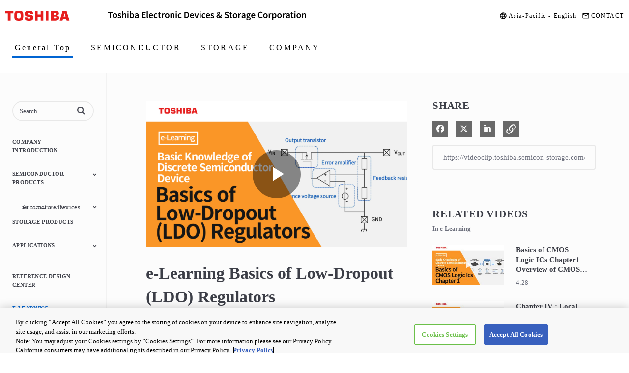

--- FILE ---
content_type: text/html; charset=UTF-8
request_url: https://videoclip.toshiba.semicon-storage.com/ap-en/detail/videos/e-learning/video/6318386412112/e-learning-basics-of-low-dropout-ldo-regulators
body_size: 18812
content:
<!DOCTYPE html>
<html lang="en-us">
  <head>
    <meta name="viewport" content="width=device-width, initial-scale=1">
    <meta charset="utf-8">
    
  <title>e-Learning Basics of Low-Dropout (LDO) Regulators - e-Learning - Video Gallery | Toshiba Electronic Devices &amp; Storage Corporation | Asia-English</title>
  <meta property="og:title" content="e-Learning Basics of Low-Dropout (LDO) Regulators - e-Learning - Video Gallery | Toshiba Electronic Devices &amp;amp; Storage Corporation | Asia-English">
  <meta name="twitter:title" content="e-Learning Basics of Low-Dropout (LDO) Regulators - e-Learning - Video Gallery | Toshiba Electronic Devices &amp;amp; Storage Corporation | Asia-English">

<meta name="generator" content="Brightcove">
<meta http-equiv="x-ua-compatible" content="IE=edge">

<meta name="description" content="In this e-learning course, you will learn the basics of LDO regulators, operation, features.">
<meta property="og:description" content="In this e-learning course, you will learn the basics of LDO regulators, operation, features.">

  <meta name="keywords" content="Semiconductor,Mosfet,Solid State Relay,Photorelay,Diode,Microcontroller,Automotive,Storage,HDD,e-Learning,Exhibition,Event,Motor Driver,Evaluation Kit,Reference Board,Power supply,Motor">



<meta property="og:url" content="https://videoclip.toshiba.semicon-storage.com/ap-en/detail/videos/e-learning/video/6318386412112/e-learning-basics-of-low-dropout-ldo-regulators">

<meta property="og:image" content="https://cf-images.ap-northeast-1.prod.boltdns.net/v1/static/5454530083001/99baae6f-bc95-4a36-8278-4cac8cf49d53/a443c9f2-cdd1-460f-adfa-c27e956231d8/1280x720/match/image.jpg">
<meta property="og:image:url" content="https://cf-images.ap-northeast-1.prod.boltdns.net/v1/static/5454530083001/99baae6f-bc95-4a36-8278-4cac8cf49d53/a443c9f2-cdd1-460f-adfa-c27e956231d8/1280x720/match/image.jpg">
<link rel="image_src" href="https://cf-images.ap-northeast-1.prod.boltdns.net/v1/static/5454530083001/99baae6f-bc95-4a36-8278-4cac8cf49d53/a443c9f2-cdd1-460f-adfa-c27e956231d8/1280x720/match/image.jpg">

<meta name="twitter:description" content="In this e-learning course, you will learn the basics of LDO regulators, operation, features.">
<meta name="twitter:image" content="https://cf-images.ap-northeast-1.prod.boltdns.net/v1/static/5454530083001/99baae6f-bc95-4a36-8278-4cac8cf49d53/a443c9f2-cdd1-460f-adfa-c27e956231d8/1280x720/match/image.jpg">
<meta name="twitter:image:width" content="480">
<meta name="twitter:image:height" content="270">

  <link rel="alternate" type="application/json+oembed" href="https://oembed.brightcove.com/?format=json&amp;maxwidth=480&amp;maxheight=270&amp;url=http%3A%2F%2Fplayers.brightcove.net%2F5454530083001%2FYZ60ECRk1_default%2Findex.html%3FvideoId%3D6318386412112" title="e-Learning Basics of Low-Dropout (LDO) Regulators">
    <meta property="og:video:type" content="video/mp4">
    <meta property="og:video" content="https://fastly-signed-ap-northeast-1-prod.brightcovecdn.com/media/v1/pmp4/static/clear/5454530083001/99baae6f-bc95-4a36-8278-4cac8cf49d53/06f49138-7cdf-4578-9f60-c14f4ea32d2f/main.mp4?fastly_token=[base64]%3D">
    <meta property="og:video:secure_url" content="https://fastly-signed-ap-northeast-1-prod.brightcovecdn.com/media/v1/pmp4/static/clear/5454530083001/99baae6f-bc95-4a36-8278-4cac8cf49d53/06f49138-7cdf-4578-9f60-c14f4ea32d2f/main.mp4?fastly_token=[base64]%3D">


<meta name="twitter:card" content="player">



  <meta name="twitter:player" content="https://players.brightcove.net/5454530083001/YZ60ECRk1_default/index.html?videoId=6318386412112">
  <meta name="twitter:player:width" content="480">
  <meta name="twitter:player:height" content="270">

    <meta name="twitter:player:stream" content="https://fastly-signed-ap-northeast-1-prod.brightcovecdn.com/media/v1/pmp4/static/clear/5454530083001/99baae6f-bc95-4a36-8278-4cac8cf49d53/06f49138-7cdf-4578-9f60-c14f4ea32d2f/main.mp4?fastly_token=[base64]%3D">
    <meta name="twitter:player:stream:content_type" content="video/mp4; codecs=&quot;avc1.42E01E1, mp4a.40.2&quot;">



      <link rel="canonical" href="https://videoclip.toshiba.semicon-storage.com/ap-en/detail/video/6318386412112/e-learning-basics-of-low-dropout-ldo-regulators" />

      <link href="/ap-en/stylesheet/catalogue/catalogue_theme_light" rel="stylesheet">
<link href="https://toshiba.semicon-storage.com/shared/bcove/product-revise.css" rel="stylesheet">
<link href="https://toshiba.semicon-storage.com/shared/refs/favicon.ico" rel="shortcut icon">

    
    
    
        <!-- Google Tag Manager -->
<script>(function(w,d,s,l,i){w[l]=w[l]||[];w[l].push({'gtm.start':
new Date().getTime(),event:'gtm.js'});var f=d.getElementsByTagName(s)[0],
j=d.createElement(s),dl=l!='dataLayer'?'&l='+l:'';j.async=true;j.src=
'https://www.googletagmanager.com/gtm.js?id='+i+dl;f.parentNode.insertBefore(j,f);
})(window,document,'script','dataLayer','GTM-KHT85D8');</script>
<!-- End Google Tag Manager -->


    
  </head>

  <body class='bc-mobile-overflow'>
        <!-- Google Tag Manager (noscript) -->
<noscript><iframe src="https://www.googletagmanager.com/ns.html?id=GTM-KHT85D8"
height="0" width="0" style="display:none;visibility:hidden"></iframe></noscript>
<!-- End Google Tag Manager (noscript) -->


      <div class="customHeaderContainer content-editable" data-scope="site" data-id="customHeader" data-editor="customHtml" >
        <link rel="stylesheet" href="https://toshiba.semicon-storage.com/etc.clientlibs/toshiba-ss-v3/clientlibs/libraries/slick.css" type="text/css">
<link rel="stylesheet" href="https://toshiba.semicon-storage.com/etc.clientlibs/toshiba-ss-v3/clientlibs/libraries/swipeImage.css" type="text/css">
<link rel="stylesheet" href="https://toshiba.semicon-storage.com/etc.clientlibs/toshiba-ss-v3/clientlibs/libraries/imageModal.css" type="text/css">
<link rel="stylesheet" href="https://toshiba.semicon-storage.com/etc.clientlibs/toshiba-ss-v3/clientlibs/libraries/keyword-suggest.css" type="text/css">
<link rel="stylesheet" href="https://toshiba.semicon-storage.com/etc.clientlibs/toshiba-ss-v3/clientlibs/clientlib-base.css" type="text/css">

<script type="text/javascript" src="https://toshiba.semicon-storage.com/etc.clientlibs/toshiba-ss-v3/clientlibs/libraries/jquery.js"></script>
<script type="text/javascript" src="https://toshiba.semicon-storage.com/etc.clientlibs/toshiba-ss-v3/clientlibs/libraries/slick.js"></script>
<script type="text/javascript" src="https://toshiba.semicon-storage.com/etc.clientlibs/toshiba-ss-v3/clientlibs/libraries/swipeImage.js"></script>
<script type="text/javascript" src="https://toshiba.semicon-storage.com/etc.clientlibs/toshiba-ss-v3/clientlibs/libraries/imageModal.js"></script>
<script type="text/javascript" src="https://toshiba.semicon-storage.com/etc.clientlibs/toshiba-ss-v3/clientlibs/libraries/stickyfill.js"></script>
<script type="text/javascript" src="https://toshiba.semicon-storage.com/etc.clientlibs/toshiba-ss-v3/clientlibs/libraries/keyword-suggest.js"></script>
<script type="text/javascript" src="https://toshiba.semicon-storage.com/etc.clientlibs/toshiba-ss-v3/clientlibs/clientlib-base.js"></script>

<div class="aem-Grid aem-Grid--12 aem-Grid--default--12 ">
    
    <div class="comp_v3_0010 aem-GridColumn aem-GridColumn--default--12">
    <header class="comp_v3_0010__frame" data-region="apc" data-language="en">
        <div class="comp_v3_0010__logo__content_box">
            <div class="comp_v3_0010__logo">
                <a href="https://www.global.toshiba/jp/top.html" title="Toshiba Global Top Page">
                    <picture class="comp_v3_0010__logo__toshiba">
                        <source media="(max-width: 768px)" srcset="https://toshiba.semicon-storage.com/etc.clientlibs/toshiba-ss-v3/clientlibs/clientlib-site/resources/logo_sp.svg">
                        <img src="https://toshiba.semicon-storage.com/etc.clientlibs/toshiba-ss-v3/clientlibs/clientlib-site/resources/logo_pc.svg" alt="Toshiba">
                    </picture>
                </a>
                <div class="comp_v3_0010__logo__corporation">
                    <img src="https://toshiba.semicon-storage.com/etc.clientlibs/toshiba-ss-v3/clientlibs/clientlib-site/resources/identifier_en.svg" alt="Toshiba Electronic Devices &amp;amp; Storage Corporation">
                </div>
                
            </div>
        </div>
        <div tabindex="0" id="comp_v3_0010-438642767__comp_v3_0010__hamburger_menu__trigger" class="comp_v3_0010__hamburger_menu js__comp_v3_0010__hamburger_menu__trigger" role="button" aria-expanded="true" aria-controls="comp_v3_0010-438642767__comp_v3_0010__hamburger_menu__panel">
            <span class="comp_v3_0010__hamburger_menu__line--upper"></span>
            <span class="comp_v3_0010__hamburger_menu__line--middle"></span>
            <span class="comp_v3_0010__hamburger_menu__line--lower"></span>
        </div>
        <div id="comp_v3_0010-438642767__comp_v3_0010__hamburger_menu__panel" class="comp_v3_0010__navigation js__comp_v3_0010__hamburger_menu__panel" role="navigation" aria-labelledby="comp_v3_0010-438642767__comp_v3_0010__hamburger_menu__trigger" style="">
            <div class="comp_v3_0010__navigation__item--support_navi">
                <ul class="comp_v3_0010__support_navi">
                    <li class="comp_v3_0010__support_navi__item">
                        <div class="comp_v3_0010__language js__comp_v3_0010__accordion">
                             <span class="comp_v3_0010__language__text">Asia-Pacific - English</span>
                        </div>
                    </li>
                    <li class="comp_v3_0010__support_navi__item">
                        <div class="comp_v3_0010__information">
                            
                            <a href="https://toshiba.semicon-storage.com/ap-en/contact.html" class="comp_v3_0010__information__link">
                                <span class="comp_v3_0010__information__decoration">
                                    <span class="comp_v3_0010__information__text">CONTACT</span>
                                </span>
                            </a>
                        </div>
                    </li>
                </ul>
            </div>
                <div class="comp_v3_0010__navigation__item--scroll">
                
                 <div class="comp_v3_0010__navigation__item--navi">
                 
       <div class="comp_v3_0010__global_navi--content_box_sp  js__comp_v3_0010__accordion">
        <ul class="comp_v3_0010__global_navi">
            <li class="comp_v3_0010__login_navi__item js__comp_v3_0010__login_navi__item" data-isscrape="false">
            
            </li>
        </ul>

        <div tabindex="0" id="comp_v3_0010-438642767__comp_v3_0010__global_navi__trigger__sp1" class="comp_v3_0010__global_navi__button--active js__comp_v3_0010__accordion__trigger" role="button" aria-expanded="false" aria-controls="comp_v3_0010-438642767__comp_v3_0010__global_navi__panel__sp1">
            <span class="comp_v3_0010__global_navi__decoration">
                <span class="comp_v3_0010__global_navi__text">General Top</span>
            </span>
        </div>

        <div id="comp_v3_0010-438642767__comp_v3_0010__global_navi__panel__sp1" class="comp_v3_0010__global_navi__panel--normal js__comp_v3_0010__accordion__panel" role="region" aria-labelledby="comp_v3_0010-233491265__comp_v3_0010__global_navi__trigger__sp1" style="">
            <ul class="comp_v3_0010__global_navi">
                <li class="comp_v3_0010__global_navi__item">
                    <span class="comp_v3_0010__global_navi__active">
                        <span class="comp_v3_0010__global_navi__decoration">
                            <span class="comp_v3_0010__global_navi__text">General Top</span>
                        </span>
                    </span>
                    
                </li>
                <li class="comp_v3_0010__global_navi__item">
                    
                    <a href="https://toshiba.semicon-storage.com/ap-en/semiconductor.html" class="comp_v3_0010__global_navi__link">
                        <span class="comp_v3_0010__global_navi__decoration">
                            <span class="comp_v3_0010__global_navi__text">SEMICONDUCTOR</span>
                            <span class="comp_v3_0010__global_navi__text--sp"></span>
                        </span>
                    </a>
                </li>
                <li class="comp_v3_0010__global_navi__item">
                    
                    <a href="https://toshiba.semicon-storage.com/ap-en/storage.html" class="comp_v3_0010__global_navi__link">
                        <span class="comp_v3_0010__global_navi__decoration">
                            <span class="comp_v3_0010__global_navi__text">STORAGE</span>
                            <span class="comp_v3_0010__global_navi__text--sp"></span>
                        </span>
                    </a>
                </li>
                <li class="comp_v3_0010__global_navi__item">
                    
                    <a href="https://toshiba.semicon-storage.com/ap-en/company.html" class="comp_v3_0010__global_navi__link">
                        <span class="comp_v3_0010__global_navi__decoration">
                            <span class="comp_v3_0010__global_navi__text">COMPANY</span>
                            <span class="comp_v3_0010__global_navi__text--sp"></span>
                        </span>
                    </a>
                </li>
                
            </ul>
        </div>
    </div>
    
    <div class="comp_v3_0010__global_navi--content_box_pc">
        <ul class="comp_v3_0010__global_navi">
            <li class="comp_v3_0010__global_navi__item">
                <span class="comp_v3_0010__global_navi__active">
                    <span class="comp_v3_0010__global_navi__decoration">
                        <span class="comp_v3_0010__global_navi__text">General Top</span>
                    </span>
                </span>
                
            </li>
            <li class="comp_v3_0010__global_navi__item">
                
                <a href="https://toshiba.semicon-storage.com/ap-en/semiconductor.html" class="comp_v3_0010__global_navi__link">
                    <span class="comp_v3_0010__global_navi__decoration">
                        <span class="comp_v3_0010__global_navi__text">SEMICONDUCTOR</span>
                        <span class="comp_v3_0010__global_navi__text--sp"></span>
                    </span>
                </a>
            </li>
            <li class="comp_v3_0010__global_navi__item">
                
                <a href="https://toshiba.semicon-storage.com/ap-en/storage.html" class="comp_v3_0010__global_navi__link">
                    <span class="comp_v3_0010__global_navi__decoration">
                        <span class="comp_v3_0010__global_navi__text">STORAGE</span>
                        <span class="comp_v3_0010__global_navi__text--sp"></span>
                    </span>
                </a>
            </li>
            <li class="comp_v3_0010__global_navi__item">
                
                <a href="https://toshiba.semicon-storage.com/ap-en/company.html" class="comp_v3_0010__global_navi__link">
                    <span class="comp_v3_0010__global_navi__decoration">
                        <span class="comp_v3_0010__global_navi__text">COMPANY</span>
                        <span class="comp_v3_0010__global_navi__text--sp"></span>
                    </span>
                </a>
            </li>
            <li class="comp_v3_0010__global_navi__item--addition js__comp_v3_0010__login_navi__item" data-isscrape="false">
                <div class="comp_v3_0010__login--pc js__comp_v3_0010__accordion">
                </div>
            </li>
        </ul>
    </div>
                        </div>
                    </div>
                </div>
            </header></div>
        </div>
      </div>

      
      

    <div class="site-container  bcg-has-sidebar-menu">
      <div id="main-header-logo-container" class="main-header-logo-container">
  <div class="main-header-logo">
    <a href="/ap-en" class="bcg-main-header-title content-editable append-pencil" data-id="mainHeaderTitle" data-editor="text" data-scope="site" data-placeholder=Home Link Text><div class="content-editable" data-id="" data-editor="richText">
</div>
</a>
  </div>
</div>


<header id="bcg-main-header" class="main-header bcg-main-header-hide bcg-burger-menu">
  <div class="bcg-main-nav-toggle-container">
    <button aria-controls="main-nav" aria-haspopup="true" aria-expanded="false" id="menu-button" aria-label="expand menu">
      <img class="main-nav-toggle" src="/bc-template/catalogue/5/templates/sites/catalogue/themes/catalogue_theme_light/images/burger.png" aria-hidden="true" alt="Menu"/>
      <span class="bcg-main-nav-toggle-label">Menu</span>
    </button>
    <img role="button" class="bcg-main-nav-close-tablet" src="/bc-template/catalogue/5/templates/sites/catalogue/images/Close.png" alt="close menu" aria-label="close menu" style="display: none;"/>
  </div>
  <div class="bcg-sidebar-header-logo">
    <a href="/ap-en" class="bcg-main-header-title content-editable append-pencil" data-id="mainHeaderTitle" data-editor="text" data-scope="site" data-placeholder=Home Link Text><div class="content-editable" data-id="" data-editor="richText">
</div>
</a>
  </div>

    <div class="main-header-search-icon main-header-search-open fa">
      <button class="expand-search-button" aria-label="expand search bar"></button>
    </div>
    <div class="main-header-search-container" role="search">
      <div class="main-header-search">
        <label for="bcg-search-input" class="sr-only">Enter terms to search videos</label>
        <input id="bcg-search-input" class="main-header-search-input" type="text" placeholder="Search...">
        <div class="main-header-search-close">
          <img role="button" tabindex="0" src="/bc-template/catalogue/5/templates/sites/catalogue/images/Close.png" aria-label="close search bar"/>
        </div>
        <div class="main-header-search-icon fa" aria-hidden="true" aria-label="perform search" role="button" tabindex="0"></div>

      </div>
    </div>

  <nav id="main-nav" class="main-nav" aria-hidden="false" >
    <img class="bcg-main-nav-close" src="/bc-template/catalogue/5/templates/sites/catalogue/images/Close.png" alt="close" />

    <ul class="main-nav-categories" id="main-nav-cat">
      <li class="main-nav-category main-nav-category-home">
        <a href="/ap-en">Home</a>
      </li>
        <li class="main-nav-category">

            <a href="/ap-en/category/videos/company-introduction" >Company introduction</a>

        </li>
        <li class="main-nav-category has-children">

            <a href="/ap-en/category/videos/semiconductor-products" >Semiconductor products</a>

            <button class="trigger-dropdown" aria-label="Toggle Submenu">
              <i class="fa fa-chevron-up"></i>
              <i class="fa fa-chevron-down"></i>
            </button>

            <ul class="main-nav-subcategories  hide-dropdown">
                <li class="main-nav-subcategory has-children">

      <a
        class="focusable"
        href="/ap-en/category/videos/automotive-devices"
        tabindex="-1"
      >
        Automotive Devices
      </a>

      <button
        class="trigger-dropdown focusable"
        tabindex="-1"
      >
        <i class="fa fa-chevron-up"></i>
        <i class="fa fa-chevron-down"></i>
      </button>

      <ul class="main-nav-subcategories hide-dropdown">
          <li class="main-nav-subcategory">

      <a
        class="focusable"
        href="/ap-en/category/videos/microcontrollers-for-automotive"
        tabindex="-1"
      >
        Microcontrollers for Automotive
      </a>

  </li>
  <li class="main-nav-subcategory">

      <a
        class="focusable"
        href="/ap-en/category/videos/motor-drivers-for-automotive"
        tabindex="-1"
      >
        Motor Drivers for Automotive
      </a>

  </li>

      </ul>
  </li>
  <li class="main-nav-subcategory">

      <a
        class="focusable"
        href="/ap-en/category/videos/microcontrollers__"
        tabindex="-1"
      >
        Microcontrollers
      </a>

  </li>
  <li class="main-nav-subcategory">

      <a
        class="focusable"
        href="/ap-en/category/videos/motor-drivers"
        tabindex="-1"
      >
        Motor Drivers
      </a>

  </li>
  <li class="main-nav-subcategory">

      <a
        class="focusable"
        href="/ap-en/category/videos/mosfets"
        tabindex="-1"
      >
        MOSFETs
      </a>

  </li>
  <li class="main-nav-subcategory">

      <a
        class="focusable"
        href="/ap-en/category/videos/diodes"
        tabindex="-1"
      >
        Diodes
      </a>

  </li>
  <li class="main-nav-subcategory">

      <a
        class="focusable"
        href="/ap-en/category/videos/isolators-solid-state-relays"
        tabindex="-1"
      >
        Isolators/Solid State Relays
      </a>

  </li>
  <li class="main-nav-subcategory">

      <a
        class="focusable"
        href="/ap-en/category/videos/power-management-ics"
        tabindex="-1"
      >
        Power Management ICs
      </a>

  </li>
  <li class="main-nav-subcategory">

      <a
        class="focusable"
        href="/ap-en/category/videos/linear-ics"
        tabindex="-1"
      >
        Linear ICs
      </a>

  </li>

            </ul>
        </li>
        <li class="main-nav-category">

            <a href="/ap-en/category/videos/storage-products" >Storage Products</a>

        </li>
        <li class="main-nav-category has-children">

            <a href="/ap-en/category/videos/applications" >Applications</a>

            <button class="trigger-dropdown" aria-label="Toggle Submenu">
              <i class="fa fa-chevron-up"></i>
              <i class="fa fa-chevron-down"></i>
            </button>

            <ul class="main-nav-subcategories  hide-dropdown">
                <li class="main-nav-subcategory">

      <a
        class="focusable"
        href="/ap-en/category/videos/automotive"
        tabindex="-1"
      >
        Automotive
      </a>

  </li>
  <li class="main-nav-subcategory">

      <a
        class="focusable"
        href="/ap-en/category/videos/consumer-electronics"
        tabindex="-1"
      >
        Consumer Electronics
      </a>

  </li>
  <li class="main-nav-subcategory">

      <a
        class="focusable"
        href="/ap-en/category/videos/industrial"
        tabindex="-1"
      >
        Industrial
      </a>

  </li>

            </ul>
        </li>
        <li class="main-nav-category">

            <a href="/ap-en/category/videos/reference-design-center" >Reference Design Center</a>

        </li>
        <li class="main-nav-category has-children current active-dropdown">

            <a href="/ap-en/category/videos/e-learning" >e-Learning</a>

            <button class="trigger-dropdown" aria-label="Toggle Submenu">
              <i class="fa fa-chevron-up"></i>
              <i class="fa fa-chevron-down"></i>
            </button>

            <ul class="main-nav-subcategories  show-dropdown">
                <li class="main-nav-subcategory">

      <a
        class="focusable"
        href="/ap-en/category/videos/switching-power-supply"
        tabindex="-1"
      >
        Switching Power Supply
      </a>

  </li>
  <li class="main-nav-subcategory">

      <a
        class="focusable"
        href="/ap-en/category/videos/motor-control"
        tabindex="-1"
      >
        Motor Control
      </a>

  </li>
  <li class="main-nav-subcategory">

      <a
        class="focusable"
        href="/ap-en/category/videos/microcontrollers"
        tabindex="-1"
      >
        Microcontrollers
      </a>

  </li>
  <li class="main-nav-subcategory">

      <a
        class="focusable"
        href="/ap-en/category/videos/discrete-semiconductor-device"
        tabindex="-1"
      >
        Discrete Semiconductor Device
      </a>

  </li>

            </ul>
        </li>
        <li class="main-nav-category">

            <a href="/ap-en/category/videos/exhibition" >Exhibition</a>

        </li>
        <li class="main-nav-category has-children">

            <a href="/ap-en/category/videos/design-development" >Design &amp; Development</a>

            <button class="trigger-dropdown" aria-label="Toggle Submenu">
              <i class="fa fa-chevron-up"></i>
              <i class="fa fa-chevron-down"></i>
            </button>

            <ul class="main-nav-subcategories  hide-dropdown">
                <li class="main-nav-subcategory">

      <a
        class="focusable"
        href="/ap-en/category/videos/switched-mode-power-supply-library"
        tabindex="-1"
      >
        Switched Mode Power Supply Library
      </a>

  </li>
  <li class="main-nav-subcategory">

      <a
        class="focusable"
        href="/ap-en/category/videos/motor-drivers_"
        tabindex="-1"
      >
        Motor Drivers
      </a>

  </li>
  <li class="main-nav-subcategory">

      <a
        class="focusable"
        href="/ap-en/category/videos/microcontrollers_"
        tabindex="-1"
      >
        Microcontrollers
      </a>

  </li>
  <li class="main-nav-subcategory">

      <a
        class="focusable"
        href="/ap-en/category/videos/interface-bridge-ics"
        tabindex="-1"
      >
        Interface bridge ICs
      </a>

  </li>
  <li class="main-nav-subcategory">

      <a
        class="focusable"
        href="/ap-en/category/videos/online-circuit-simulator"
        tabindex="-1"
      >
        Online Circuit Simulator
      </a>

  </li>

            </ul>
        </li>
    </ul>
  </nav>

    





</header>



      <div class="main-content" role="main">
        <div class="bcg-fixed-width-container">
            
  

<div class="video-detail">
    <div class="bcg-video-container">
      <div class="video-detail-video">
          <div style="width:100%;height:100%;display:block" itemscope itemtype="http://schema.org/VideoObject" itemprop="video">
    <style>
      .video-and-pigeonhole-container {
        width: 100%;
        height: 100%;
        display: flex;
      }
      @media only screen and (max-width: 767px) {
        .video-and-pigeonhole-container {
          flex-direction: column;
        }
      }

      .video-with-reactions {
        width: 100%;
        height: 100%;
        position: relative;
      }

      .video-js {
        height: 100% !important;
        width: 100% !important;
      }

      .video-js .vjs-poster {
        background-color: transparent;
        background-size: 100% 100%;
        background-repeat: no-repeat;
        height: 100%;
      }

      .pigeonhole-reactions-iframe {
        width: 100%;
        max-width: 200px;
        height: 100%;
        max-height: 34px;
        display: flex;
        justify-content: flex-end;
        position: absolute;
        bottom: 156px;
        right: 1px;
        pointer-events: none;
      }
      @media only screen and (max-width: 767px) {
        .pigeonhole-reactions-iframe {
          bottom: 73px;
        }
      }

      .pigeonhole-reactions-iframe .iframe-wrap {
        max-width: 202px;
        pointer-events: auto;
      }
      @media only screen and (max-width: 767px) {
        .pigeonhole-reactions-iframe .iframe-wrap {
          height: 70px;
        }
      }

      .pigeonhole-chat {
        display: none;
      }
      .pigeonhole-chat--visible {
        display: flex;
        width: 426px;
        height: 100%;
      }
      @media only screen and (max-width: 767px) {
        .pigeonhole-chat--visible {
          width: 100%;
          height: 400px;
          flex-shrink: 0;
        }
      }

      .pigeonhole-chat--visible > iframe {
        width: 100%;
        height: 100%;
        border: 0;
        background: none;
      }
    </style>



            <video
              id="performPlayer" 
              data-video-id="6318386412112"
              data-video-source="brightcove"
              data-video-name="e-Learning Basics of Low-Dropout (LDO) Regulators"
              data-video-description="In this e-learning course, you will learn the basics of LDO regulators, operation, features."
              data-bc-experience="Video Gallery | Toshiba Electronic Devices &amp;amp; Storage Corporation | Asia-English"
              class="video-js" controls 
              
              playsinline
              
            ></video>



        <meta itemprop="name" content="e-Learning Basics of Low-Dropout (LDO) Regulators">
        <link itemprop="thumbnailURL" content="https://cf-images.ap-northeast-1.prod.boltdns.net/v1/static/5454530083001/99baae6f-bc95-4a36-8278-4cac8cf49d53/a443c9f2-cdd1-460f-adfa-c27e956231d8/1280x720/match/image.jpg">
        <span itemprop="thumbnail" itemscope itemtype="http://schema.org/ImageObject">
          <link itemprop="url" href="https://cf-images.ap-northeast-1.prod.boltdns.net/v1/static/5454530083001/99baae6f-bc95-4a36-8278-4cac8cf49d53/a443c9f2-cdd1-460f-adfa-c27e956231d8/1280x720/match/image.jpg">
        </span>

        <link itemprop="embedURL" content="https://players.brightcove.net/5454530083001/YZ60ECRk1_default/index.html?videoId=6318386412112">
        <meta itemprop="duration" content="PT24M49.664S">
        <meta itemprop="description" content="In this e-learning course, you will learn the basics of LDO regulators, operation, features.">
        <meta itemprop="uploadDate" content="2023-01-09T03:29:05.773Z">


  </div>


      </div>
    </div>

    <div class="video-detail-info">
      <h1 class="video-detail-title">e-Learning Basics of Low-Dropout (LDO) Regulators</h1>
      <p class="video-detail-duration">24:49</p>
      

      <ul class="share-list bcg-share-list-mobile">
          <li>
            <a href="https://www.facebook.com/dialog/share?app_id=870555336312529&amp;display=popup&amp;href=https%3A%2F%2Fvideoclip.toshiba.semicon-storage.com%2Fap-en%2Fdetail%2Fvideos%2Fe-learning%2Fvideo%2F6318386412112%2Fe-learning-basics-of-low-dropout-ldo-regulators&amp;caption=From%20Video%20Gallery%20%7C%20Toshiba%20Electronic%20Devices%20%26amp%3B%20Storage%20Corporation%20%7C%20Asia-English&amp;name=e-Learning%20Basics%20of%20Low-Dropout%20(LDO)%20Regulators&amp;picture=https%3A%2F%2Fcf-images.ap-northeast-1.prod.boltdns.net%2Fv1%2Fstatic%2F5454530083001%2F99baae6f-bc95-4a36-8278-4cac8cf49d53%2Fa443c9f2-cdd1-460f-adfa-c27e956231d8%2F1280x720%2Fmatch%2Fimage.jpg&amp;redirect_uri=https%3A%2F%2Fredirect.bcvp0rtal.com%2Ffb%2F895278%3Fredirect%3Dhttps%253A%252F%252Fvideoclip.toshiba.semicon-storage.com%252Fap-en&amp;description=In%20this%20e-learning%20course%2C%20you%20will%20learn%20the%20basics%20of%20LDO%20regulators%2C%20operation%2C%20features." target="_blank" rel="nofollow" data-media="facebook">
              <i class="fa-brands fa-facebook-f"></i>
              <span class="sr-only">
                Share on Facebook
              </span>
            </a>
          </li>

          <li>
            <a href="https://twitter.com/intent/tweet?text=Check%20out%20this%20site!%20https%3A%2F%2Fvideoclip.toshiba.semicon-storage.com%2Fap-en%2Fdetail%2Fvideos%2Fe-learning%2Fvideo%2F6318386412112%2Fe-learning-basics-of-low-dropout-ldo-regulators" target="_blank" rel="nofollow" data-media="twitter">
              <i class="fa-brands fa-x-twitter"></i>
              <span class="sr-only">
                Share on X
              </span>
            </a>
          </li>


          <li>
            <a href="https://www.linkedin.com/shareArticle?mini=true&amp;url=https%3A%2F%2Fvideoclip.toshiba.semicon-storage.com%2Fap-en%2Fdetail%2Fvideos%2Fe-learning%2Fvideo%2F6318386412112%2Fe-learning-basics-of-low-dropout-ldo-regulators&amp;title=e-Learning%20Basics%20of%20Low-Dropout%20(LDO)%20Regulators&amp;source=Video%20Gallery%20%7C%20Toshiba%20Electronic%20Devices%20%26amp%3B%20Storage%20Corporation%20%7C%20Asia-English&amp;summary=In%20this%20e-learning%20course%2C%20you%20will%20learn%20the%20basics%20of%20LDO%20regulators%2C%20operation%2C%20features." target="_blank" rel="nofollow" data-media="linkedin">
              <i class="fa-brands fa-linkedin-in"></i>
              <span class="sr-only">
                Share on LinkedIn
              </span>
            </a>
          </li>



      </ul>

      <div class="bcg-video-detail-tabs" role="tablist">
        <div role="tab" class="bcg-video-detail-tab bcg-video-detail-tab-active bcg-video-detail-tab-two-column" id="tab1" tabindex="0" aria-selected="true">Description</div>
        <div role="tab" class="bcg-video-detail-tab bcg-video-detail-tab-two-column" id="tab3" tabindex="-1">Related Videos</div>
      </div>
      <div class="bcg-video-detail-container bcg-video-detail-description" id="tab1C" role="tabpanel">
        <p>In this e-learning course, you will learn the basics of LDO regulators, operation, features.</p>
        <div class="bcg-video-detail-description-view-more">View More</div>
        <div class="bcg-video-detail-description-view-less">View Less</div>
      </div>

      <div class="related-link">
  <a href="https://toshiba.semicon-storage.com/ap-en/semiconductor/knowledge/e-learning/basics-of-low-dropout-ldo-regulators.html" title="Related">
    <span class="fa fa-external-link"></span>
    Find out more about this video
    
  </a>
</div>


    </div>
    <div class="bcg-video-detail-container bcg-video-detail-right-column" role="tabpanel" aria-hidden="false" style="display: none;" id="tab3C">
      <div class="bcg-share-container">
        <div class="bcg-section-header">
          <h2>Share</h2>
        </div>

        <ul class="share-list">
            <li>
              <a href="https://www.facebook.com/dialog/share?app_id=870555336312529&amp;display=popup&amp;href=https%3A%2F%2Fvideoclip.toshiba.semicon-storage.com%2Fap-en%2Fdetail%2Fvideos%2Fe-learning%2Fvideo%2F6318386412112%2Fe-learning-basics-of-low-dropout-ldo-regulators&amp;caption=From%20Video%20Gallery%20%7C%20Toshiba%20Electronic%20Devices%20%26amp%3B%20Storage%20Corporation%20%7C%20Asia-English&amp;name=e-Learning%20Basics%20of%20Low-Dropout%20(LDO)%20Regulators&amp;picture=https%3A%2F%2Fcf-images.ap-northeast-1.prod.boltdns.net%2Fv1%2Fstatic%2F5454530083001%2F99baae6f-bc95-4a36-8278-4cac8cf49d53%2Fa443c9f2-cdd1-460f-adfa-c27e956231d8%2F1280x720%2Fmatch%2Fimage.jpg&amp;redirect_uri=https%3A%2F%2Fredirect.bcvp0rtal.com%2Ffb%2F895278%3Fredirect%3Dhttps%253A%252F%252Fvideoclip.toshiba.semicon-storage.com%252Fap-en&amp;description=In%20this%20e-learning%20course%2C%20you%20will%20learn%20the%20basics%20of%20LDO%20regulators%2C%20operation%2C%20features." target="_blank" rel="nofollow" data-media="facebook">
                <i class="fa-brands fa-facebook-f"></i>
                <span class="sr-only">
                  Share on Facebook
                </span>
              </a>
            </li>

            <li>
              <a href="https://twitter.com/intent/tweet?text=Check%20out%20this%20site!%20https%3A%2F%2Fvideoclip.toshiba.semicon-storage.com%2Fap-en%2Fdetail%2Fvideos%2Fe-learning%2Fvideo%2F6318386412112%2Fe-learning-basics-of-low-dropout-ldo-regulators" target="_blank" rel="nofollow" data-media="twitter">
                <i class="fa-brands fa-x-twitter"></i>
                <span class="sr-only">
                  Share on X
                </span>
              </a>
            </li>


            <li>
              <a href="https://www.linkedin.com/shareArticle?mini=true&amp;url=https%3A%2F%2Fvideoclip.toshiba.semicon-storage.com%2Fap-en%2Fdetail%2Fvideos%2Fe-learning%2Fvideo%2F6318386412112%2Fe-learning-basics-of-low-dropout-ldo-regulators&amp;title=e-Learning%20Basics%20of%20Low-Dropout%20(LDO)%20Regulators&amp;source=Video%20Gallery%20%7C%20Toshiba%20Electronic%20Devices%20%26amp%3B%20Storage%20Corporation%20%7C%20Asia-English&amp;summary=In%20this%20e-learning%20course%2C%20you%20will%20learn%20the%20basics%20of%20LDO%20regulators%2C%20operation%2C%20features." target="_blank" rel="nofollow" data-media="linkedin">
                <i class="fa-brands fa-linkedin-in"></i>
                <span class="sr-only">
                  Share on LinkedIn
                </span>
              </a>
            </li>




          <li class="share-copy-link">
            <svg role="button" tabindex="0" aria-label="Copy URL to clipboard" class="bcg-link-icon" viewBox="-3 -3 30 30">
              <path d="M10.59,13.41C11,13.8 11,14.44 10.59,14.83C10.2,15.22 9.56,15.22 9.17,14.83C7.22,12.88 7.22,9.71 9.17,7.76V7.76L12.71,4.22C14.66,2.27 17.83,2.27 19.78,4.22C21.73,6.17 21.73,9.34 19.78,11.29L18.29,12.78C18.3,11.96 18.17,11.14 17.89,10.36L18.36,9.88C19.54,8.71 19.54,6.81 18.36,5.64C17.19,4.46 15.29,4.46 14.12,5.64L10.59,9.17C9.41,10.34 9.41,12.24 10.59,13.41M13.41,9.17C13.8,8.78 14.44,8.78 14.83,9.17C16.78,11.12 16.78,14.29 14.83,16.24V16.24L11.29,19.78C9.34,21.73 6.17,21.73 4.22,19.78C2.27,17.83 2.27,14.66 4.22,12.71L5.71,11.22C5.7,12.04 5.83,12.86 6.11,13.65L5.64,14.12C4.46,15.29 4.46,17.19 5.64,18.36C6.81,19.54 8.71,19.54 9.88,18.36L13.41,14.83C14.59,13.66 14.59,11.76 13.41,10.59C13,10.2 13,9.56 13.41,9.17Z" />
            </svg>
          </li>
        </ul>
      </div>

      <input
        class="bcg-share-link"
        type="text"
        tabindex="-1"
        aria-hidden="true"
        onclick="this.select()"
      />

          






        <div class="bcg-section-header bcg-section-header-up-next">
          <h2>Related Videos</h2>
          <h3>In e-Learning</h3>
        </div>

        <section class="similar-videos">
          <ul class="video-grid  bcg-video-grid-show-play-icon">
              <li class="video-grid-item video-grid-item-1">
  <a href="/ap-en/detail/videos/e-learning/video/6311416231112/basics-of-cmos-logic-ics-chapter1-overview-of-cmos-logic-ics">
    <div class="bcg-thumbnail-container">
      <img class="bc-image-loader video-grid-image" data-bc-src="https://cf-images.ap-northeast-1.prod.boltdns.net/v1/static/5454530083001/b05930c3-6e4d-43bb-833b-6f4010cc0821/15a02174-8fa2-4842-8c57-7037a025c4a1/1280x720/match/image.jpg" data-bc-alt="Basics of CMOS Logic ICs Chapter1 Overview of CMOS Logic ICs" />
      <div class="bcg-placeholder-overlay bcg-accent-placeholder-overlay"></div>
      <div class="bcg-placeholder-overlay"></div>
      <div class="play-icon"><span class="fa fa-play"></span><span class="sr-only">Play video Basics of CMOS Logic ICs Chapter1 Overview of CMOS Logic ICs</span></div>
    </div>
    <div class="bcg-video-grid-info">
        <h3 class="video-grid-title">Basics of CMOS Logic ICs Chapter1 Overview of CMOS Logic ICs</h3>
      <p class="video-grid-description">You will learn overview and types of CMOS logic ICs.</p>
      <p class="video-grid-duration" aria-label="Video Duration: 4:28">4:28</p>
    </div>
  </a>
</li>

              <li class="video-grid-item video-grid-item-2">
  <a href="/ap-en/detail/videos/e-learning/video/6306990673112/chapter-iv-:-local-power-supply-ics">
    <div class="bcg-thumbnail-container">
      <img class="bc-image-loader video-grid-image" data-bc-src="https://cf-images.ap-northeast-1.prod.boltdns.net/v1/static/5454530083001/9da3d7a7-39c8-4e65-9e34-16f645e0b124/333c999e-926a-4b42-8b31-c2ecf1f8e634/1280x720/match/image.jpg" data-bc-alt="Chapter IV : Local Power Supply Ics" />
      <div class="bcg-placeholder-overlay bcg-accent-placeholder-overlay"></div>
      <div class="bcg-placeholder-overlay"></div>
      <div class="play-icon"><span class="fa fa-play"></span><span class="sr-only">Play video Chapter IV : Local Power Supply Ics</span></div>
    </div>
    <div class="bcg-video-grid-info">
        <h3 class="video-grid-title">Chapter IV : Local Power Supply Ics</h3>
      <p class="video-grid-description">Chapter 4 discusses different types of power supply ICs, conditions of power supplies in equipment, and why point-of-load (POL) power supplies are required. It also describes the operations of linear and switching regulators.</p>
      <p class="video-grid-duration" aria-label="Video Duration: 8:55">8:55</p>
    </div>
  </a>
</li>

              <li class="video-grid-item video-grid-item-3">
  <a href="/ap-en/detail/videos/e-learning/video/6311415746112/basics-of-cmos-logic-ics-chapter3-basic-cmos-logic-ics">
    <div class="bcg-thumbnail-container">
      <img class="bc-image-loader video-grid-image" data-bc-src="https://cf-images.ap-northeast-1.prod.boltdns.net/v1/static/5454530083001/53a4d691-c031-40c5-8222-afa0b3c9c0c5/8ee0ea89-c298-4729-b89b-cb4985a30371/1280x720/match/image.jpg" data-bc-alt="Basics of CMOS Logic ICs Chapter3 Basic CMOS Logic ICs" />
      <div class="bcg-placeholder-overlay bcg-accent-placeholder-overlay"></div>
      <div class="bcg-placeholder-overlay"></div>
      <div class="play-icon"><span class="fa fa-play"></span><span class="sr-only">Play video Basics of CMOS Logic ICs Chapter3 Basic CMOS Logic ICs</span></div>
    </div>
    <div class="bcg-video-grid-info">
        <h3 class="video-grid-title">Basics of CMOS Logic ICs Chapter3 Basic CMOS Logic ICs</h3>
      <p class="video-grid-description">You will learn basic function of CMOS logic ICs.</p>
      <p class="video-grid-duration" aria-label="Video Duration: 11:16">11:16</p>
    </div>
  </a>
</li>

              <li class="video-grid-item video-grid-item-4">
  <a href="/ap-en/detail/videos/e-learning/video/6311416437112/basics-of-cmos-logic-ics-chapter4-how-to-read-datasheets">
    <div class="bcg-thumbnail-container">
      <img class="bc-image-loader video-grid-image" data-bc-src="https://cf-images.ap-northeast-1.prod.boltdns.net/v1/static/5454530083001/60ef0cc9-4347-454d-92b1-11d65f50599f/fa8110d6-0d0b-4cd6-a463-35c9c1beb7ea/1280x720/match/image.jpg" data-bc-alt="Basics of CMOS Logic ICs Chapter4 How to Read Datasheets" />
      <div class="bcg-placeholder-overlay bcg-accent-placeholder-overlay"></div>
      <div class="bcg-placeholder-overlay"></div>
      <div class="play-icon"><span class="fa fa-play"></span><span class="sr-only">Play video Basics of CMOS Logic ICs Chapter4 How to Read Datasheets</span></div>
    </div>
    <div class="bcg-video-grid-info">
        <h3 class="video-grid-title">Basics of CMOS Logic ICs Chapter4 How to Read Datasheets</h3>
      <p class="video-grid-description">You will learn how to read datasheets of CMOS logic ICs.</p>
      <p class="video-grid-duration" aria-label="Video Duration: 9:51">9:51</p>
    </div>
  </a>
</li>

              <li class="video-grid-item video-grid-item-5">
  <a href="/ap-en/detail/videos/e-learning/video/6306991263112/chapter-iii-:-transistors">
    <div class="bcg-thumbnail-container">
      <img class="bc-image-loader video-grid-image" data-bc-src="https://cf-images.ap-northeast-1.prod.boltdns.net/v1/static/5454530083001/ebbc63d0-896d-46d9-b416-1f2050cebfb4/dd30d787-d4de-4053-b3cb-0d833be7be28/1280x720/match/image.jpg" data-bc-alt="Chapter III : Transistors" />
      <div class="bcg-placeholder-overlay bcg-accent-placeholder-overlay"></div>
      <div class="bcg-placeholder-overlay"></div>
      <div class="play-icon"><span class="fa fa-play"></span><span class="sr-only">Play video Chapter III : Transistors</span></div>
    </div>
    <div class="bcg-video-grid-info">
        <h3 class="video-grid-title">Chapter III : Transistors</h3>
      <p class="video-grid-description">Chapter 3 shows different types of transistors and discusses their operations and characteristics.</p>
      <p class="video-grid-duration" aria-label="Video Duration: 17:22">17:22</p>
    </div>
  </a>
</li>

              <li class="video-grid-item video-grid-item-6">
  <a href="/ap-en/detail/videos/e-learning/video/6306754718112/basics-of-efuse-ics">
    <div class="bcg-thumbnail-container">
      <img class="bc-image-loader video-grid-image" data-bc-src="https://cf-images.ap-northeast-1.prod.boltdns.net/v1/static/5454530083001/ac71c667-ddca-434b-8e58-95487cb6d5c2/9a44fb28-400b-4c7e-a8f6-a82ad99d06dd/1280x720/match/image.jpg" data-bc-alt="Basics of eFuse Ics" />
      <div class="bcg-placeholder-overlay bcg-accent-placeholder-overlay"></div>
      <div class="bcg-placeholder-overlay"></div>
      <div class="play-icon"><span class="fa fa-play"></span><span class="sr-only">Play video Basics of eFuse Ics</span></div>
    </div>
    <div class="bcg-video-grid-info">
        <h3 class="video-grid-title">Basics of eFuse Ics</h3>
      <p class="video-grid-description">Learn the basic knowledge and functions necessary to understand eFuse ICs.</p>
      <p class="video-grid-duration" aria-label="Video Duration: 10:11">10:11</p>
    </div>
  </a>
</li>

          </ul>
        </section>
    </div>
</div>

        </div>
      </div>
    </div>


      <div class="customFooterContainer content-editable" data-scope="site" data-id="customFooter" data-editor="customHtml" >
        <div class="comp_v3_0130 aem-GridColumn aem-GridColumn--default--12">
    
    <footer class="comp_v3_0130__frame">
        <div class="comp_v3_0130__inner">
            <div class="comp_v3_0130__section">
                <div class="comp_v3_0130__section__item--wide">
                    <p class="comp_v3_0130__section__item__title">Semiconductor Products</p>
                    <div class="comp_v3_0130__section__item__container--2column">
                        <div class="comp_v3_0130__section__item__container__column">
                            <ul class="comp_v3_0130__section__item__container__column__list">
                                <li><a href="https://toshiba.semicon-storage.com/ap-en/semiconductor/product/power-semiconductors.html">Power Semiconductors</a></li>
                                <li><a href="https://toshiba.semicon-storage.com/ap-en/semiconductor/product/mosfets.html">MOSFETs</a></li>
                                <li><a href="https://toshiba.semicon-storage.com/ap-en/semiconductor/product/igbts-iegts.html">IGBTs/IEGTs</a></li>
                                <li><a href="https://toshiba.semicon-storage.com/ap-en/semiconductor/product/isolators-solid-state-relays.html">Isolators/Solid State Relays</a></li>
                                <li><a href="https://toshiba.semicon-storage.com/ap-en/semiconductor/product/power-management-ics.html">Power Management ICs</a></li>
                                <li><a href="https://toshiba.semicon-storage.com/ap-en/semiconductor/product/intelligent-power-ics.html">Intelligent Power ICs</a></li>
                                <li><a href="https://toshiba.semicon-storage.com/ap-en/semiconductor/product/linear-ics.html">Linear ICs</a></li>
                                <li><a href="https://toshiba.semicon-storage.com/ap-en/semiconductor/product/motor-driver-ics.html">Motor Driver ICs</a></li>
                                <li><a href="https://toshiba.semicon-storage.com/ap-en/semiconductor/product/diodes.html">Diodes</a></li>
                                <li><a href="https://toshiba.semicon-storage.com/ap-en/semiconductor/product/bipolar-transistors.html">Bipolar Transistors</a></li>
                                <li><a href="https://toshiba.semicon-storage.com/ap-en/semiconductor/product/microcontrollers.html">Microcontrollers</a></li>
                              </ul>
                        </div>
                        <div class="comp_v3_0130__section__item__container__column">
                            <ul class="comp_v3_0130__section__item__container__column__list">
                                <li><a href="https://toshiba.semicon-storage.com/ap-en/semiconductor/product/automotive-devices.html">Automotive Devices</a></li>
                                <li><a href="https://toshiba.semicon-storage.com/ap-en/semiconductor/product/ics-for-wireless-communication-equipment.html">ICs for Wireless Communication Equipment</a></li>
                                <li><a href="https://toshiba.semicon-storage.com/ap-en/semiconductor/product/general-purpose-logic-ics.html">General Purpose Logic ICs</a></li>
                                <li><a href="https://toshiba.semicon-storage.com/ap-en/semiconductor/product/interface-bridge-ics-for-mobile-peripheral-devices.html">Interface Bridge ICs for Mobile Peripheral Devices</a></li>
                                <li><a href="https://toshiba.semicon-storage.com/ap-en/semiconductor/product/radio-frequency-devices.html">Radio-Frequency Devices</a></li>
                                <li><a href="https://toshiba.semicon-storage.com/ap-en/semiconductor/product/sensors.html">Sensors</a></li>
                                <li><a href="https://toshiba.semicon-storage.com/ap-en/semiconductor/product/linear-image-sensors.html">Linear Image Sensors</a></li>
                            </ul>
                        </div>
                    </div>
                </div>
                <div class="comp_v3_0130__section__item--mobile-show">
                    <p class="comp_v3_0130__section__item__title">Storage Products</p>
                    <div class="comp_v3_0130__section__item__container">
                        <div class="comp_v3_0130__section__item__container__column">
                            <ul class="comp_v3_0130__section__item__container__column__list">
                                <li><a href="https://toshiba.semicon-storage.com/ap-en/storage/product/data-center-enterprise.html">Data Center / Enterprise</a></li>
                                <li><a href="https://toshiba.semicon-storage.com/ap-en/storage/product/internal-specialty.html">Internal / Specialty</a></li>
                                <li><a href="https://toshiba.semicon-storage.com/ap-en/storage/product/consumer-storage.html">Consumer Storage</a></li>
                            </ul>
                        </div>
                    </div>
                    
                    
                    <p class="comp_v3_0130__section__item__title--mobile-show"><a href="https://toshiba.semicon-storage.com/ap-en/company.html">Company</a></p>
                    
                    
                        <p class="comp_v3_0130__section__item__title--mobile-show">SNS</p>
                        <div class="comp_v3_0130__section__item__container--mobile-show">
                            <div class="comp_v3_0130__section__item__container__column">
                                <ul class="comp_v3_0130__section__item__container__column__list--sns">
                                    <li class="comp_v3_0130__section__item__container__column__list__item">
                                        
                                            <a href="https://www.facebook.com/Toshibasemi.global">
                                                <img src="https://toshiba.semicon-storage.com/content/dam/toshiba-ss-v3/master/en/shared/f_logo_RGB-Blue_58.png" alt="facebook">
                                            </a>
                                      
                                        
                                    </li>
                                
                                    <li class="comp_v3_0130__section__item__container__column__list__item">
                                        
                                            <a href="https://twitter.com/ToshibaSemi_GL">
                                                <img src="https://toshiba.semicon-storage.com/content/dam/toshiba-ss-v3/master/en/shared/x-logo.png" alt="Toshiba Electronic Devices &amp; Storage Corporation Official X">
                                            </a>
                                        
                                        
                                    </li>
                                
                                    <li class="comp_v3_0130__section__item__container__column__list__item">
                                        
                                            <a href="https://www.youtube.com/channel/UCBmWS8yCRfioHmG-HhftD6g">
                                                <img src="https://toshiba.semicon-storage.com/content/dam/toshiba-ss-v3/master/en/shared/icon_youtube_f.png" alt="youtube">
                                            </a>
                                            </a>
                                        
                                        
                                    </li>
                                
                                    <li class="comp_v3_0130__section__item__container__column__list__item">
                                        
                                            <a href="https://www.linkedin.com/company/74519845">
                                                <img src="https://toshiba.semicon-storage.com/content/dam/toshiba-ss-v3/master/en/shared/LI-In-Bug.png" alt="linkedin">
                                            </a>
                                        
                                        
                                    </li>
                                </ul>
                            </div>
                        </div>
                        
                </div>
            </div>
                    
            <div class="comp_v3_0130__information">
                <div class="comp_v3_0130__information__legal">
                    <ul>
                        <li><a href="https://toshiba.semicon-storage.com/ap-en/privacy-policy.html">PRIVACY POLICY</a></li>
                        <li><a href="https://toshiba.semicon-storage.com/ap-en/terms.html">TERMS AND CONDITIONS</a></li>
                        <li><a href="javascript:void(0);" class="optanon-toggle-display">COOKIE SETTINGS</a></li>
                        <li class="comp_v3_0130__information__legal__contact"><a href="https://toshiba.semicon-storage.com/ap-en/contact.html">CONTACT US</a></li>
                        
                        
                    </ul>
                </div>
                <div class="comp_v3_0130__information__identity">
                    <img src="https://toshiba.semicon-storage.com/etc.clientlibs/toshiba-ss-v3/clientlibs/clientlib-site/resources/identifier_en.svg" alt="Toshiba Electronic Devices &amp;amp; Storage Corporation">
                </div>
                <div class="comp_v3_0130__information__copyright">
                    <small>Copyright © <span id="copyright-year">2026</span> TOSHIBA ELECTRONIC DEVICES &amp; STORAGE CORPORATION, All Rights Reserved.</small>
                </div>
            </div>
        </div>
    </footer>
</div>

<script>
  document.addEventListener('DOMContentLoaded', function () {
    document.getElementById('copyright-year').textContent = new Date().getFullYear();
  });
</script>
      </div>

    <div class="overlay share-overlay">
  <div class="overlay-bg"></div>
  <div class="overlay-content">
    <div class="overlay-header">
      <h2>Share this video</h2>
      <i class="fa overlay-close"></i>
    </div>
    <div class="overlay-info">
      <h3 class="overlay-subhead">Embed</h3>
      <div class="share-embed"><textarea readonly="readonly"></textarea></div>
      <div class="share-edit-area">
        Size: <input type="text" class="share-edit-width" data-default="600" value="600"> x <input type="text" class="share-edit-height" data-default="400" value="400"> pixels
      </div>
    </div>
  </div>
</div>


    <script>
  // Make all assembers' output available for front end consumption
  (function (global) {
    global.bcGallery = global.bcGallery || {};
    global.bcGallery.filteredAssemblerData = {"site":{"id":"5e0060d957cb9882f9a3cba0","name":"Video\x20Gallery\x20\x7C\x20Toshiba\x20Electronic\x20Devices\x20\x26amp\x3B\x20Storage\x20Corporation\x20\x7C\x20Asia-English","slug":"site-895278","agenda":[],"sponsorGroups":[],"search":{"enabled":true},"sorting":{"enabled":true},"activePage":"detail","share":{"inlinePlayback":{"facebook":true,"twitter":true,"gplus":false,"linkedin":false,"pinterest":false},"media":{"facebook":true,"facebookMsgEnabled":false,"facebookCustomMsg":"","twitter":true,"twitterMsgEnabled":false,"twitterCustomMsg":"","gplusMsgEnabled":false,"linkedin":true,"linkedinMsgEnabled":false,"linkedinCustomMsg":"","tumblrMsgEnabled":false,"pinterest":false,"pinterestMsgEnabled":false,"pinterestCustomMsg":"","email":false,"emailMsgEnabled":false,"emailCustomMsg":"","emailCustomSubj":"","link":false,"code":false},"color":"light","colorWasSelected":false},"redirect":{"baseUrl":"https:\x2F\x2Fredirect.bcvp0rtal.com\x2F","redirectUrl":"https:\x2F\x2Fvideoclip.toshiba.semicon-storage.com\x2Fap-en","facebookAppId":870555336312529},"isMobile":false,"autoplayNext":true,"disableAutoStart":true,"relatedLinks":true,"subPath":"\x2Fap-en","isEdit":false,"useLongDescription":true,"useInlinePlaybackMobile":true,"useMultiLingualAudio":false,"dynamicCustom":{"burgerMenu":false,"hideCarouselThumbnails":false,"hideCarouselChevrons":false,"groupedFooter":false,"showFullVideoDescription":true,"liveEventStatusURL":"https:\x2F\x2Fportals.assets.brightcove.com\x2Flive-status\x2F593f696a617cef3f24411627\x2F5e0060d957cb9882f9a3cba0.json"},"addons":{"ga":{"trackingId":""},"gtm":{"head":"\x3C\x21--\x20Google\x20Tag\x20Manager\x20--\x3E\n\x3Cscript\x3E\x28function\x28w,d,s,l,i\x29{w[l]\x3Dw[l]\x7C\x7C[]\x3Bw[l].push\x28{\x27gtm.start\x27:\nnew\x20Date\x28\x29.getTime\x28\x29,event:\x27gtm.js\x27}\x29\x3Bvar\x20f\x3Dd.getElementsByTagName\x28s\x29[0],\nj\x3Dd.createElement\x28s\x29,dl\x3Dl\x21\x3D\x27dataLayer\x27\x3F\x27\x26l\x3D\x27\x2Bl:\x27\x27\x3Bj.async\x3Dtrue\x3Bj.src\x3D\n\x27https:\x2F\x2Fwww.googletagmanager.com\x2Fgtm.js\x3Fid\x3D\x27\x2Bi\x2Bdl\x3Bf.parentNode.insertBefore\x28j,f\x29\x3B\n}\x29\x28window,document,\x27script\x27,\x27dataLayer\x27,\x27GTM-KHT85D8\x27\x29\x3B\x3C\x2Fscript\x3E\n\x3C\x21--\x20End\x20Google\x20Tag\x20Manager\x20--\x3E\n","body":"\x3C\x21--\x20Google\x20Tag\x20Manager\x20\x28noscript\x29\x20--\x3E\n\x3Cnoscript\x3E\x3Ciframe\x20src\x3D\"https:\x2F\x2Fwww.googletagmanager.com\x2Fns.html\x3Fid\x3DGTM-KHT85D8\"\nheight\x3D\"0\"\x20width\x3D\"0\"\x20style\x3D\"display:none\x3Bvisibility:hidden\"\x3E\x3C\x2Fiframe\x3E\x3C\x2Fnoscript\x3E\n\x3C\x21--\x20End\x20Google\x20Tag\x20Manager\x20\x28noscript\x29\x20--\x3E"},"disqus":{"shortname":""},"twitter":{"widget":""},"eloqua":{"siteId":""},"marketo":{"accountId":""},"adobe":{"reportSuite":""},"customTemplateJson":{"json":""},"customRedirectUrl":{"redirectUrl":""},"customTemplateScheduleYaml":{"yaml":""},"customTemplateScheduleUrl":{"scheduleUrl":""}},"policyKey":"BCpkADawqM1LIay6VTrfgtcFn_1F7stobnKUm9sbYRs9w6fKw_afkFZAAzuhA92JBWu86po7Icnal2N2Wft5ulGy2T5W4OvY2BfK0csjA3cwJ88x7eTqYwPXLOcpM7FUulm4Tw3vhS7lF7GO","videoDownload":{"enableCriteria":"none"},"downloadProxyUrl":"https:\x2F\x2Fdownload.gallery.brightcove.com","seo":{"customFields":false,"enableLinkRelCanonical":true,"disableVideoTitleInUrl":false}},"imageTranscoder":"https:\x2F\x2Fimages.gallerysites.net","baseUrl":"\x2Fap-en","playerBackground":"\x23FFFFFF","isPreview":false,"locale":{"language":"en-us","momentLng":"en"},"subPath":"\x2Fap-en","query":{},"player":{"account":5454530083001,"type":"perform","id":"YZ60ECRk1","baseUrl":"\x2F\x2Fplayers.brightcove.net"},"mute":false,"templatePath":"\x2Fbc-template\x2Fcatalogue\x2F5\x2Ftemplates","videos":{"page":0,"numericPagination":true,"count":12,"totalCount":43,"totalPages":4,"start":1,"end":12,"prevPage":false,"nextPage":"1","items":[{"id":"6311415746112","name":"Basics\x20of\x20CMOS\x20Logic\x20ICs\x20Chapter3\x20Basic\x20CMOS\x20Logic\x20ICs","referenceId":null,"accountId":"5454530083001","shortDescription":"You\x20will\x20learn\x20basic\x20function\x20of\x20CMOS\x20logic\x20ICs.","longDescription":null,"creationDate":1661495307255,"publishedDate":1723190916557,"lastModifiedDate":1723190916558,"linkURL":null,"linkText":null,"tags":["1_e-learning","2el_discrete-semicon","lang_eng","portal_eng","rgn_ap-en","glr_405_e_el_cmos"],"videoStillURL":"https:\x2F\x2Fcf-images.ap-northeast-1.prod.boltdns.net\x2Fv1\x2Fstatic\x2F5454530083001\x2F53a4d691-c031-40c5-8222-afa0b3c9c0c5\x2F8ee0ea89-c298-4729-b89b-cb4985a30371\x2F1280x720\x2Fmatch\x2Fimage.jpg","thumbnailURL":"https:\x2F\x2Fcf-images.ap-northeast-1.prod.boltdns.net\x2Fv1\x2Fstatic\x2F5454530083001\x2F53a4d691-c031-40c5-8222-afa0b3c9c0c5\x2F9a6a83ad-3196-47b3-907e-bd7033348a2a\x2F160x90\x2Fmatch\x2Fimage.jpg","galleryThumbnailURL":"https:\x2F\x2Fcf-images.ap-northeast-1.prod.boltdns.net\x2Fv1\x2Fstatic\x2F5454530083001\x2F53a4d691-c031-40c5-8222-afa0b3c9c0c5\x2F8ee0ea89-c298-4729-b89b-cb4985a30371\x2F1280x720\x2Fmatch\x2Fimage.jpg","length":676373,"videoPreview":null,"customFields":{"video_owner":"TDSC"},"slug":"basics-of-cmos-logic-ics-chapter3-basic-cmos-logic-ics","source":"brightcove","deliveryType":"dynamic_origin","sharePlayerId":"YZ60ECRk1","sharePlayerType":"perform","downloadEnabled":false,"canonicalUrl":"https:\x2F\x2Fvideoclip.toshiba.semicon-storage.com\x2Fap-en\x2Fdetail\x2Fvideo\x2F6311415746112\x2Fbasics-of-cmos-logic-ics-chapter3-basic-cmos-logic-ics","account":5454530083001,"embedUrl":"https:\x2F\x2Fplayers.brightcove.net\x2F5454530083001\x2FYZ60ECRk1_default\x2Findex.html\x3FvideoId\x3D6311415746112"},{"id":"6311416231112","name":"Basics\x20of\x20CMOS\x20Logic\x20ICs\x20Chapter1\x20Overview\x20of\x20CMOS\x20Logic\x20ICs","referenceId":null,"accountId":"5454530083001","shortDescription":"You\x20will\x20learn\x20overview\x20and\x20types\x20of\x20CMOS\x20logic\x20ICs.","longDescription":null,"creationDate":1661495307494,"publishedDate":1723190916462,"lastModifiedDate":1723190916464,"linkURL":null,"linkText":null,"tags":["1_e-learning","2el_discrete-semicon","lang_eng","portal_eng","rgn_ap-en","glr_403_e_el_cmos"],"videoStillURL":"https:\x2F\x2Fcf-images.ap-northeast-1.prod.boltdns.net\x2Fv1\x2Fstatic\x2F5454530083001\x2Fb05930c3-6e4d-43bb-833b-6f4010cc0821\x2F15a02174-8fa2-4842-8c57-7037a025c4a1\x2F1280x720\x2Fmatch\x2Fimage.jpg","thumbnailURL":"https:\x2F\x2Fcf-images.ap-northeast-1.prod.boltdns.net\x2Fv1\x2Fstatic\x2F5454530083001\x2Fb05930c3-6e4d-43bb-833b-6f4010cc0821\x2F0a2d7b9a-2f7a-4cce-b76a-681c86836061\x2F160x90\x2Fmatch\x2Fimage.jpg","galleryThumbnailURL":"https:\x2F\x2Fcf-images.ap-northeast-1.prod.boltdns.net\x2Fv1\x2Fstatic\x2F5454530083001\x2Fb05930c3-6e4d-43bb-833b-6f4010cc0821\x2F15a02174-8fa2-4842-8c57-7037a025c4a1\x2F1280x720\x2Fmatch\x2Fimage.jpg","length":268075,"videoPreview":null,"customFields":{"video_owner":"TDSC"},"slug":"basics-of-cmos-logic-ics-chapter1-overview-of-cmos-logic-ics","source":"brightcove","deliveryType":"dynamic_origin","sharePlayerId":"YZ60ECRk1","sharePlayerType":"perform","downloadEnabled":false,"canonicalUrl":"https:\x2F\x2Fvideoclip.toshiba.semicon-storage.com\x2Fap-en\x2Fdetail\x2Fvideo\x2F6311416231112\x2Fbasics-of-cmos-logic-ics-chapter1-overview-of-cmos-logic-ics","account":5454530083001,"embedUrl":"https:\x2F\x2Fplayers.brightcove.net\x2F5454530083001\x2FYZ60ECRk1_default\x2Findex.html\x3FvideoId\x3D6311416231112"},{"id":"6311416224112","name":"e-Learning\x20Basics\x20of\x20TVS\x20Diodes\x20\x28ESD\x20protection\x20diodes\x29","referenceId":null,"accountId":"5454530083001","shortDescription":"You\x20will\x20learn\x20basic\x20knowledge\x20such\x20as\x20basic\x20operation,\x20principle,\x20and\x20basic\x20circuit\x20of\x20TVS\x20diode\x28ESD\x20protection\x20diodes\x29.","longDescription":null,"creationDate":1661494742971,"publishedDate":1723190915628,"lastModifiedDate":1723190915630,"linkURL":null,"linkText":null,"tags":["1_e-learning","2el_discrete-semicon","lang_eng","portal_eng","rgn_ap-en","glr_402_e_el_tvs"],"videoStillURL":"https:\x2F\x2Fcf-images.ap-northeast-1.prod.boltdns.net\x2Fv1\x2Fstatic\x2F5454530083001\x2F5cf85780-80eb-4902-8b56-56b095799702\x2Fd66c70ab-b8ed-4456-90cd-c02d22b25775\x2F1280x720\x2Fmatch\x2Fimage.jpg","thumbnailURL":"https:\x2F\x2Fcf-images.ap-northeast-1.prod.boltdns.net\x2Fv1\x2Fstatic\x2F5454530083001\x2F5cf85780-80eb-4902-8b56-56b095799702\x2F2840ad21-8fd3-4851-b537-a6d8e69aa170\x2F160x90\x2Fmatch\x2Fimage.jpg","galleryThumbnailURL":"https:\x2F\x2Fcf-images.ap-northeast-1.prod.boltdns.net\x2Fv1\x2Fstatic\x2F5454530083001\x2F5cf85780-80eb-4902-8b56-56b095799702\x2Fd66c70ab-b8ed-4456-90cd-c02d22b25775\x2F1280x720\x2Fmatch\x2Fimage.jpg","length":1940757,"videoPreview":null,"customFields":{"video_owner":"TDSC"},"slug":"e-learning-basics-of-tvs-diodes-esd-protection-diodes","source":"brightcove","deliveryType":"dynamic_origin","sharePlayerId":"YZ60ECRk1","sharePlayerType":"perform","downloadEnabled":false,"canonicalUrl":"https:\x2F\x2Fvideoclip.toshiba.semicon-storage.com\x2Fap-en\x2Fdetail\x2Fvideo\x2F6311416224112\x2Fe-learning-basics-of-tvs-diodes-esd-protection-diodes","account":5454530083001,"embedUrl":"https:\x2F\x2Fplayers.brightcove.net\x2F5454530083001\x2FYZ60ECRk1_default\x2Findex.html\x3FvideoId\x3D6311416224112"},{"id":"6311415642112","name":"e-Learning\x20Usage\x20Considerations\x20of\x20CMOS\x20Logic\x20ICs","referenceId":null,"accountId":"5454530083001","shortDescription":"You\x20will\x20learn\x20usage\x20considerations\x20and\x20preventions\x20of\x20CMOS\x20logic\x20ICs.","longDescription":null,"creationDate":1661495307431,"publishedDate":1723190915597,"lastModifiedDate":1723190915598,"linkURL":null,"linkText":null,"tags":["1_e-learning","2el_discrete-semicon","lang_eng","portal_eng","rgn_ap-en","glr_407_e_el_cmos"],"videoStillURL":"https:\x2F\x2Fcf-images.ap-northeast-1.prod.boltdns.net\x2Fv1\x2Fstatic\x2F5454530083001\x2F7654c839-7aac-49ff-9b90-3b79a7c576d8\x2F76b0368f-cda2-417e-8ff2-1f5df455657a\x2F1280x720\x2Fmatch\x2Fimage.jpg","thumbnailURL":"https:\x2F\x2Fcf-images.ap-northeast-1.prod.boltdns.net\x2Fv1\x2Fstatic\x2F5454530083001\x2F7654c839-7aac-49ff-9b90-3b79a7c576d8\x2F10d20eae-e72c-4307-be73-0e73109993ef\x2F160x90\x2Fmatch\x2Fimage.jpg","galleryThumbnailURL":"https:\x2F\x2Fcf-images.ap-northeast-1.prod.boltdns.net\x2Fv1\x2Fstatic\x2F5454530083001\x2F7654c839-7aac-49ff-9b90-3b79a7c576d8\x2F76b0368f-cda2-417e-8ff2-1f5df455657a\x2F1280x720\x2Fmatch\x2Fimage.jpg","length":1367083,"videoPreview":null,"customFields":{"video_owner":"TDSC"},"slug":"e-learning-usage-considerations-of-cmos-logic-ics","source":"brightcove","deliveryType":"dynamic_origin","sharePlayerId":"YZ60ECRk1","sharePlayerType":"perform","downloadEnabled":false,"canonicalUrl":"https:\x2F\x2Fvideoclip.toshiba.semicon-storage.com\x2Fap-en\x2Fdetail\x2Fvideo\x2F6311415642112\x2Fe-learning-usage-considerations-of-cmos-logic-ics","account":5454530083001,"embedUrl":"https:\x2F\x2Fplayers.brightcove.net\x2F5454530083001\x2FYZ60ECRk1_default\x2Findex.html\x3FvideoId\x3D6311415642112"},{"id":"6311417922112","name":"e-Learning\x20Basics\x20of\x20Load\x20Switch\x20ICs","referenceId":null,"accountId":"5454530083001","shortDescription":"In\x20this\x20e-learning\x20course,\x20you\x20will\x20learn\x20the\x20basics\x20of\x20Load\x20Switch\x20ICs,\x20operation,\x20features.","longDescription":null,"creationDate":1661494716572,"publishedDate":1723190915178,"lastModifiedDate":1723190915180,"linkURL":null,"linkText":null,"tags":["1_e-learning","2el_discrete-semicon","lang_eng","portal_eng","rgn_ap-en","glr_401_e_el_ls"],"videoStillURL":"https:\x2F\x2Fcf-images.ap-northeast-1.prod.boltdns.net\x2Fv1\x2Fstatic\x2F5454530083001\x2F2aab7e2f-dc3b-4ac9-a7ec-68b51d172d7c\x2F257b9ebf-57d6-4609-9bdd-78f1b8f53ed6\x2F1280x720\x2Fmatch\x2Fimage.jpg","thumbnailURL":"https:\x2F\x2Fcf-images.ap-northeast-1.prod.boltdns.net\x2Fv1\x2Fstatic\x2F5454530083001\x2F2aab7e2f-dc3b-4ac9-a7ec-68b51d172d7c\x2Fcb18d0e8-91ed-4796-84e6-21fd6b6ff504\x2F160x90\x2Fmatch\x2Fimage.jpg","galleryThumbnailURL":"https:\x2F\x2Fcf-images.ap-northeast-1.prod.boltdns.net\x2Fv1\x2Fstatic\x2F5454530083001\x2F2aab7e2f-dc3b-4ac9-a7ec-68b51d172d7c\x2F257b9ebf-57d6-4609-9bdd-78f1b8f53ed6\x2F1280x720\x2Fmatch\x2Fimage.jpg","length":861675,"videoPreview":null,"customFields":{"video_owner":"TDSC"},"slug":"e-learning-basics-of-load-switch-ics","source":"brightcove","deliveryType":"dynamic_origin","sharePlayerId":"YZ60ECRk1","sharePlayerType":"perform","downloadEnabled":false,"canonicalUrl":"https:\x2F\x2Fvideoclip.toshiba.semicon-storage.com\x2Fap-en\x2Fdetail\x2Fvideo\x2F6311417922112\x2Fe-learning-basics-of-load-switch-ics","account":5454530083001,"embedUrl":"https:\x2F\x2Fplayers.brightcove.net\x2F5454530083001\x2FYZ60ECRk1_default\x2Findex.html\x3FvideoId\x3D6311417922112"},{"id":"6311416437112","name":"Basics\x20of\x20CMOS\x20Logic\x20ICs\x20Chapter4\x20How\x20to\x20Read\x20Datasheets","referenceId":null,"accountId":"5454530083001","shortDescription":"You\x20will\x20learn\x20how\x20to\x20read\x20datasheets\x20of\x20CMOS\x20logic\x20ICs.","longDescription":null,"creationDate":1661495307596,"publishedDate":1723190915028,"lastModifiedDate":1723190915030,"linkURL":null,"linkText":null,"tags":["1_e-learning","2el_discrete-semicon","lang_eng","portal_eng","rgn_ap-en","glr_406_e_el_cmos"],"videoStillURL":"https:\x2F\x2Fcf-images.ap-northeast-1.prod.boltdns.net\x2Fv1\x2Fstatic\x2F5454530083001\x2F60ef0cc9-4347-454d-92b1-11d65f50599f\x2Ffa8110d6-0d0b-4cd6-a463-35c9c1beb7ea\x2F1280x720\x2Fmatch\x2Fimage.jpg","thumbnailURL":"https:\x2F\x2Fcf-images.ap-northeast-1.prod.boltdns.net\x2Fv1\x2Fstatic\x2F5454530083001\x2F60ef0cc9-4347-454d-92b1-11d65f50599f\x2Fc1446730-cdff-47f0-9c97-a29246cf9563\x2F160x90\x2Fmatch\x2Fimage.jpg","galleryThumbnailURL":"https:\x2F\x2Fcf-images.ap-northeast-1.prod.boltdns.net\x2Fv1\x2Fstatic\x2F5454530083001\x2F60ef0cc9-4347-454d-92b1-11d65f50599f\x2Ffa8110d6-0d0b-4cd6-a463-35c9c1beb7ea\x2F1280x720\x2Fmatch\x2Fimage.jpg","length":591595,"videoPreview":null,"customFields":{"video_owner":"TDSC"},"slug":"basics-of-cmos-logic-ics-chapter4-how-to-read-datasheets","source":"brightcove","deliveryType":"dynamic_origin","sharePlayerId":"YZ60ECRk1","sharePlayerType":"perform","downloadEnabled":false,"canonicalUrl":"https:\x2F\x2Fvideoclip.toshiba.semicon-storage.com\x2Fap-en\x2Fdetail\x2Fvideo\x2F6311416437112\x2Fbasics-of-cmos-logic-ics-chapter4-how-to-read-datasheets","account":5454530083001,"embedUrl":"https:\x2F\x2Fplayers.brightcove.net\x2F5454530083001\x2FYZ60ECRk1_default\x2Findex.html\x3FvideoId\x3D6311416437112"},{"id":"6311417051112","name":"Basics\x20of\x20CMOS\x20Logic\x20ICs\x20Chapter2\x20Basic\x20Operations\x20of\x20CMOS\x20Logic\x20ICs","referenceId":null,"accountId":"5454530083001","shortDescription":"You\x20will\x20learn\x20basic\x20operations\x20and\x20basic\x20configuration\x20of\x20CMOS\x20logic\x20ICs.","longDescription":null,"creationDate":1661495307649,"publishedDate":1723190914673,"lastModifiedDate":1723190914675,"linkURL":null,"linkText":null,"tags":["1_e-learning","2el_discrete-semicon","lang_eng","portal_eng","rgn_ap-en","glr_404_e_el_cmos"],"videoStillURL":"https:\x2F\x2Fcf-images.ap-northeast-1.prod.boltdns.net\x2Fv1\x2Fstatic\x2F5454530083001\x2Ffa10423c-fdad-490f-81be-489746ebe182\x2Fcc74bf3d-3ad6-4cdc-b440-bdeeae1de539\x2F1280x720\x2Fmatch\x2Fimage.jpg","thumbnailURL":"https:\x2F\x2Fcf-images.ap-northeast-1.prod.boltdns.net\x2Fv1\x2Fstatic\x2F5454530083001\x2Ffa10423c-fdad-490f-81be-489746ebe182\x2Fc4cded85-c53b-44af-a342-a8c46810a4f5\x2F160x90\x2Fmatch\x2Fimage.jpg","galleryThumbnailURL":"https:\x2F\x2Fcf-images.ap-northeast-1.prod.boltdns.net\x2Fv1\x2Fstatic\x2F5454530083001\x2Ffa10423c-fdad-490f-81be-489746ebe182\x2Fcc74bf3d-3ad6-4cdc-b440-bdeeae1de539\x2F1280x720\x2Fmatch\x2Fimage.jpg","length":227605,"videoPreview":null,"customFields":{"video_owner":"TDSC"},"slug":"basics-of-cmos-logic-ics-chapter2-basic-operations-of-cmos-logic-ics","source":"brightcove","deliveryType":"dynamic_origin","sharePlayerId":"YZ60ECRk1","sharePlayerType":"perform","downloadEnabled":false,"canonicalUrl":"https:\x2F\x2Fvideoclip.toshiba.semicon-storage.com\x2Fap-en\x2Fdetail\x2Fvideo\x2F6311417051112\x2Fbasics-of-cmos-logic-ics-chapter2-basic-operations-of-cmos-logic-ics","account":5454530083001,"embedUrl":"https:\x2F\x2Fplayers.brightcove.net\x2F5454530083001\x2FYZ60ECRk1_default\x2Findex.html\x3FvideoId\x3D6311417051112"},{"id":"6306991263112","name":"Chapter\x20III\x20:\x20Transistors","referenceId":null,"accountId":"5454530083001","shortDescription":"Chapter\x203\x20shows\x20different\x20types\x20of\x20transistors\x20and\x20discusses\x20their\x20operations\x20and\x20characteristics.","longDescription":null,"creationDate":1653875112758,"publishedDate":1723190876089,"lastModifiedDate":1723190876091,"linkURL":"https:\x2F\x2Ftoshiba.semicon-storage.com\x2Fjp\x2Fsemiconductor\x2Fproduct\x2Fmosfets.html","tags":["1_e-learning","2el_discrete-semicon","lang_eng","portal_eng","rgn_ap-en"],"videoStillURL":"https:\x2F\x2Fcf-images.ap-northeast-1.prod.boltdns.net\x2Fv1\x2Fstatic\x2F5454530083001\x2Febbc63d0-896d-46d9-b416-1f2050cebfb4\x2Fdd30d787-d4de-4053-b3cb-0d833be7be28\x2F1280x720\x2Fmatch\x2Fimage.jpg","thumbnailURL":"https:\x2F\x2Fcf-images.ap-northeast-1.prod.boltdns.net\x2Fv1\x2Fstatic\x2F5454530083001\x2Febbc63d0-896d-46d9-b416-1f2050cebfb4\x2Fd721961a-d5e8-4e0e-9a4c-a3b85d26d90b\x2F160x90\x2Fmatch\x2Fimage.jpg","galleryThumbnailURL":"https:\x2F\x2Fcf-images.ap-northeast-1.prod.boltdns.net\x2Fv1\x2Fstatic\x2F5454530083001\x2Febbc63d0-896d-46d9-b416-1f2050cebfb4\x2Fdd30d787-d4de-4053-b3cb-0d833be7be28\x2F1280x720\x2Fmatch\x2Fimage.jpg","length":1042944,"videoPreview":null,"customFields":{"video_owner":"TDSC"},"slug":"chapter-iii-:-transistors","source":"brightcove","deliveryType":"dynamic_origin","sharePlayerId":"YZ60ECRk1","sharePlayerType":"perform","downloadEnabled":false,"canonicalUrl":"https:\x2F\x2Fvideoclip.toshiba.semicon-storage.com\x2Fap-en\x2Fdetail\x2Fvideo\x2F6306991263112\x2Fchapter-iii-:-transistors","account":5454530083001,"embedUrl":"https:\x2F\x2Fplayers.brightcove.net\x2F5454530083001\x2FYZ60ECRk1_default\x2Findex.html\x3FvideoId\x3D6306991263112"},{"id":"6306754718112","name":"Basics\x20of\x20eFuse\x20Ics","referenceId":null,"accountId":"5454530083001","shortDescription":"Learn\x20the\x20basic\x20knowledge\x20and\x20functions\x20necessary\x20to\x20understand\x20eFuse\x20ICs.","longDescription":null,"creationDate":1653436899541,"publishedDate":1723190875998,"lastModifiedDate":1723190876000,"linkURL":"https:\x2F\x2Ftoshiba.semicon-storage.com\x2Fap-en\x2Fsemiconductor\x2Fproduct\x2Fpower-management-ics\x2Fefuse-ics.html","tags":["1_e-learning","2el_discrete-semicon","lang_eng","portal_eng","rgn_ap-en"],"videoStillURL":"https:\x2F\x2Fcf-images.ap-northeast-1.prod.boltdns.net\x2Fv1\x2Fstatic\x2F5454530083001\x2Fac71c667-ddca-434b-8e58-95487cb6d5c2\x2F9a44fb28-400b-4c7e-a8f6-a82ad99d06dd\x2F1280x720\x2Fmatch\x2Fimage.jpg","thumbnailURL":"https:\x2F\x2Fcf-images.ap-northeast-1.prod.boltdns.net\x2Fv1\x2Fstatic\x2F5454530083001\x2Fac71c667-ddca-434b-8e58-95487cb6d5c2\x2F01e12f34-81a6-4011-9b07-5ffd37ebbbdb\x2F160x90\x2Fmatch\x2Fimage.jpg","galleryThumbnailURL":"https:\x2F\x2Fcf-images.ap-northeast-1.prod.boltdns.net\x2Fv1\x2Fstatic\x2F5454530083001\x2Fac71c667-ddca-434b-8e58-95487cb6d5c2\x2F9a44fb28-400b-4c7e-a8f6-a82ad99d06dd\x2F1280x720\x2Fmatch\x2Fimage.jpg","length":611584,"videoPreview":null,"customFields":{"video_owner":"TDSC"},"slug":"basics-of-efuse-ics","source":"brightcove","deliveryType":"dynamic_origin","sharePlayerId":"YZ60ECRk1","sharePlayerType":"perform","downloadEnabled":false,"canonicalUrl":"https:\x2F\x2Fvideoclip.toshiba.semicon-storage.com\x2Fap-en\x2Fdetail\x2Fvideo\x2F6306754718112\x2Fbasics-of-efuse-ics","account":5454530083001,"embedUrl":"https:\x2F\x2Fplayers.brightcove.net\x2F5454530083001\x2FYZ60ECRk1_default\x2Findex.html\x3FvideoId\x3D6306754718112"},{"id":"6306990673112","name":"Chapter\x20IV\x20:\x20Local\x20Power\x20Supply\x20Ics","referenceId":null,"accountId":"5454530083001","shortDescription":"Chapter\x204\x20discusses\x20different\x20types\x20of\x20power\x20supply\x20ICs,\x20conditions\x20of\x20power\x20supplies\x20in\x20equipment,\x20and\x20why\x20point-of-load\x20\x28POL\x29\x20power\x20supplies\x20are\x20required.\x20It\x20also\x20describes\x20the\x20operations\x20of\x20linear\x20and\x20switching\x20regulators.","longDescription":null,"creationDate":1653875112820,"publishedDate":1723190875898,"lastModifiedDate":1723190875899,"linkURL":"https:\x2F\x2Ftoshiba.semicon-storage.com\x2Fap-en\x2Fsemiconductor\x2Fproduct\x2Fpower-management-ics.html","tags":["1_e-learning","2el_discrete-semicon","lang_eng","portal_eng","rgn_ap-en"],"videoStillURL":"https:\x2F\x2Fcf-images.ap-northeast-1.prod.boltdns.net\x2Fv1\x2Fstatic\x2F5454530083001\x2F9da3d7a7-39c8-4e65-9e34-16f645e0b124\x2F333c999e-926a-4b42-8b31-c2ecf1f8e634\x2F1280x720\x2Fmatch\x2Fimage.jpg","thumbnailURL":"https:\x2F\x2Fcf-images.ap-northeast-1.prod.boltdns.net\x2Fv1\x2Fstatic\x2F5454530083001\x2F9da3d7a7-39c8-4e65-9e34-16f645e0b124\x2F11af3325-6529-4bc2-9bcd-1083a9b181c9\x2F160x90\x2Fmatch\x2Fimage.jpg","galleryThumbnailURL":"https:\x2F\x2Fcf-images.ap-northeast-1.prod.boltdns.net\x2Fv1\x2Fstatic\x2F5454530083001\x2F9da3d7a7-39c8-4e65-9e34-16f645e0b124\x2F333c999e-926a-4b42-8b31-c2ecf1f8e634\x2F1280x720\x2Fmatch\x2Fimage.jpg","length":535701,"videoPreview":null,"customFields":{"video_owner":"TDSC"},"slug":"chapter-iv-:-local-power-supply-ics","source":"brightcove","deliveryType":"dynamic_origin","sharePlayerId":"YZ60ECRk1","sharePlayerType":"perform","downloadEnabled":false,"canonicalUrl":"https:\x2F\x2Fvideoclip.toshiba.semicon-storage.com\x2Fap-en\x2Fdetail\x2Fvideo\x2F6306990673112\x2Fchapter-iv-:-local-power-supply-ics","account":5454530083001,"embedUrl":"https:\x2F\x2Fplayers.brightcove.net\x2F5454530083001\x2FYZ60ECRk1_default\x2Findex.html\x3FvideoId\x3D6306990673112"},{"id":"6306990279112","name":"Chapter\x20I\x20:\x20Basis\x20of\x20Semiconductors","referenceId":null,"accountId":"5454530083001","shortDescription":"Chapter\x201\x20discusses\x20the\x20basics\x20of\x20semiconductors\x20such\x20as\x20the\x20definition\x20of\x20\u201Csemiconductor\u201D,\x20materials\x20of\x20semiconductors,\x20n-type\x20and\x20p-type\x20semiconductors,\x20and\x20p-n\x20junctions.","longDescription":null,"creationDate":1653875112831,"publishedDate":1723190875889,"lastModifiedDate":1741850430727,"linkURL":null,"linkText":null,"tags":["1_e-learning","2el_discrete-semicon","lang_eng","portal_eng","rgn_ap-en"],"videoStillURL":"https:\x2F\x2Fcf-images.ap-northeast-1.prod.boltdns.net\x2Fv1\x2Fstatic\x2F5454530083001\x2F137657b7-335a-4d46-a5c9-8911db21b30a\x2Faa9efd5e-e4d5-4835-b8dd-7afeefad894e\x2F1280x720\x2Fmatch\x2Fimage.jpg","thumbnailURL":"https:\x2F\x2Fcf-images.ap-northeast-1.prod.boltdns.net\x2Fv1\x2Fstatic\x2F5454530083001\x2F137657b7-335a-4d46-a5c9-8911db21b30a\x2F9a0f2906-83a6-497a-b210-e3d5d31b150b\x2F160x90\x2Fmatch\x2Fimage.jpg","galleryThumbnailURL":"https:\x2F\x2Fcf-images.ap-northeast-1.prod.boltdns.net\x2Fv1\x2Fstatic\x2F5454530083001\x2F137657b7-335a-4d46-a5c9-8911db21b30a\x2Faa9efd5e-e4d5-4835-b8dd-7afeefad894e\x2F1280x720\x2Fmatch\x2Fimage.jpg","length":575573,"videoPreview":null,"customFields":{"video_owner":"TDSC"},"slug":"chapter-i-:-basis-of-semiconductors","source":"brightcove","deliveryType":"dynamic_origin","sharePlayerId":"YZ60ECRk1","sharePlayerType":"perform","downloadEnabled":false,"canonicalUrl":"https:\x2F\x2Fvideoclip.toshiba.semicon-storage.com\x2Fap-en\x2Fdetail\x2Fvideo\x2F6306990279112\x2Fchapter-i-:-basis-of-semiconductors","account":5454530083001,"embedUrl":"https:\x2F\x2Fplayers.brightcove.net\x2F5454530083001\x2FYZ60ECRk1_default\x2Findex.html\x3FvideoId\x3D6306990279112"},{"id":"6306988311112","name":"Chapter\x20II\x20:\x20Diodes","referenceId":null,"accountId":"5454530083001","shortDescription":"Chapter\x202\x20shows\x20different\x20types\x20of\x20diodes\x20and\x20discusses\x20their\x20operations\x20and\x20characteristics.","longDescription":null,"creationDate":1653875112753,"publishedDate":1723190875345,"lastModifiedDate":1723190875346,"linkURL":"https:\x2F\x2Ftoshiba.semicon-storage.com\x2Fap-en\x2Fsemiconductor\x2Fproduct\x2Fdiodes.html","tags":["1_e-learning","2el_discrete-semicon","lang_eng","portal_eng","rgn_ap-en"],"videoStillURL":"https:\x2F\x2Fcf-images.ap-northeast-1.prod.boltdns.net\x2Fv1\x2Fstatic\x2F5454530083001\x2Fcf5756c3-82ca-4f51-b5ce-6da400e27a48\x2F92d3e96e-8f3e-45cb-b7d3-13f70c760538\x2F1280x720\x2Fmatch\x2Fimage.jpg","thumbnailURL":"https:\x2F\x2Fcf-images.ap-northeast-1.prod.boltdns.net\x2Fv1\x2Fstatic\x2F5454530083001\x2Fcf5756c3-82ca-4f51-b5ce-6da400e27a48\x2F5226a836-732c-4714-9016-dc73d3e1f35d\x2F160x90\x2Fmatch\x2Fimage.jpg","galleryThumbnailURL":"https:\x2F\x2Fcf-images.ap-northeast-1.prod.boltdns.net\x2Fv1\x2Fstatic\x2F5454530083001\x2Fcf5756c3-82ca-4f51-b5ce-6da400e27a48\x2F92d3e96e-8f3e-45cb-b7d3-13f70c760538\x2F1280x720\x2Fmatch\x2Fimage.jpg","length":495296,"videoPreview":null,"customFields":{"video_owner":"TDSC"},"slug":"chapter-ii-:-diodes","source":"brightcove","deliveryType":"dynamic_origin","sharePlayerId":"YZ60ECRk1","sharePlayerType":"perform","downloadEnabled":false,"canonicalUrl":"https:\x2F\x2Fvideoclip.toshiba.semicon-storage.com\x2Fap-en\x2Fdetail\x2Fvideo\x2F6306988311112\x2Fchapter-ii-:-diodes","account":5454530083001,"embedUrl":"https:\x2F\x2Fplayers.brightcove.net\x2F5454530083001\x2FYZ60ECRk1_default\x2Findex.html\x3FvideoId\x3D6306988311112"}],"source":"brightcove","sortedBy":"PUBLISH_DATE:DESC","next":"\x2Fap-en\x2Fdetail\x2Fvideos\x2Fe-learning\x2Fvideo\x2F6318386412112\x2Fe-learning-basics-of-low-dropout-ldo-regulators\x3Fpage\x3D1","totalCountLabel":"43\x20Videos"},"video":{"id":"6318386412112","name":"e-Learning\x20Basics\x20of\x20Low-Dropout\x20\x28LDO\x29\x20Regulators","referenceId":null,"accountId":"5454530083001","shortDescription":"In\x20this\x20e-learning\x20course,\x20you\x20will\x20learn\x20the\x20basics\x20of\x20LDO\x20regulators,\x20operation,\x20features.","longDescription":null,"creationDate":1673234945773,"publishedDate":1673246245538,"lastModifiedDate":1674184504926,"linkURL":"https:\x2F\x2Ftoshiba.semicon-storage.com\x2Fap-en\x2Fsemiconductor\x2Fknowledge\x2Fe-learning\x2Fbasics-of-low-dropout-ldo-regulators.html","tags":["1_e-learning","2el_discrete-semicon","lang_eng","rgn_ap-en","glr_408_e_el_ldo","portal_eng"],"videoStillURL":"https:\x2F\x2Fcf-images.ap-northeast-1.prod.boltdns.net\x2Fv1\x2Fstatic\x2F5454530083001\x2F99baae6f-bc95-4a36-8278-4cac8cf49d53\x2Fa443c9f2-cdd1-460f-adfa-c27e956231d8\x2F1280x720\x2Fmatch\x2Fimage.jpg","thumbnailURL":"https:\x2F\x2Fcf-images.ap-northeast-1.prod.boltdns.net\x2Fv1\x2Fstatic\x2F5454530083001\x2F99baae6f-bc95-4a36-8278-4cac8cf49d53\x2F6e6f98cf-b6f8-4c3d-9db4-600f38148d04\x2F160x90\x2Fmatch\x2Fimage.jpg","galleryThumbnailURL":"https:\x2F\x2Fcf-images.ap-northeast-1.prod.boltdns.net\x2Fv1\x2Fstatic\x2F5454530083001\x2F99baae6f-bc95-4a36-8278-4cac8cf49d53\x2Fa443c9f2-cdd1-460f-adfa-c27e956231d8\x2F1280x720\x2Fmatch\x2Fimage.jpg","length":1489664,"videoPreview":null,"customFields":{"video_owner":"TDSC"},"slug":"e-learning-basics-of-low-dropout-ldo-regulators","source":"brightcove","deliveryType":"dynamic_origin","streamingUrl":"https:\x2F\x2Ffastly-signed-ap-northeast-1-prod.brightcovecdn.com\x2Fmedia\x2Fv1\x2Fpmp4\x2Fstatic\x2Fclear\x2F5454530083001\x2F99baae6f-bc95-4a36-8278-4cac8cf49d53\x2F06f49138-7cdf-4578-9f60-c14f4ea32d2f\x2Fmain.mp4\x3Ffastly_token\[base64]\x253D","videoDownloadOptions":{"high":"https:\x2F\x2Ffastly-signed-ap-northeast-1-prod.brightcovecdn.com\x2Fmedia\x2Fv1\x2Fpmp4\x2Fstatic\x2Fclear\x2F5454530083001\x2F99baae6f-bc95-4a36-8278-4cac8cf49d53\x2F06f49138-7cdf-4578-9f60-c14f4ea32d2f\x2Fmain.mp4\x3Ffastly_token\[base64]\x253D","medium":"http:\x2F\x2Ffastly-signed-ap-northeast-1-prod.brightcovecdn.com\x2Fmedia\x2Fv1\x2Fpmp4\x2Fstatic\x2Fclear\x2F5454530083001\x2F99baae6f-bc95-4a36-8278-4cac8cf49d53\x2F06f49138-7cdf-4578-9f60-c14f4ea32d2f\x2Fmain.mp4\x3Ffastly_token\[base64]\x253D"},"sharePlayerId":"YZ60ECRk1","sharePlayerType":"perform","downloadEnabled":false,"canonicalUrl":"https:\x2F\x2Fvideoclip.toshiba.semicon-storage.com\x2Fap-en\x2Fdetail\x2Fvideo\x2F6318386412112\x2Fe-learning-basics-of-low-dropout-ldo-regulators","account":5454530083001,"embedUrl":"https:\x2F\x2Fplayers.brightcove.net\x2F5454530083001\x2FYZ60ECRk1_default\x2Findex.html\x3FvideoId\x3D6318386412112"},"category":{"id":"5bea286f0d8eb34a009418b3","slug":"e-learning","name":"e-Learning","description":"","parent":null,"customFields":{},"primaryTag":"1_e-learning","isHeader":false},"categories":[{"id":"5bee93990350ea215994745c","slug":"topics","name":"TOPICS","description":"","parent":null,"customFields":{},"primaryTag":"","videos":[]},{"id":"5bea2d3bee3a5bf3966e57c8","slug":"semiconductor-products_","name":"Semiconductor\x20products","description":"","parent":null,"customFields":{},"primaryTag":"1_products","videos":[]},{"id":"5bea2da8c5c0c8d6dd49e049","slug":"storage-products_","name":"Storage\x20Products","description":"","parent":null,"customFields":{},"primaryTag":"portal_eng","videos":[]},{"id":"6195c7824538e41a15f8550a","slug":"company-introduction","name":"Company\x20introduction","description":"","parent":null,"customFields":{},"primaryTag":"portal_eng","videos":[]},{"id":"5bc9a3a96bfd1c00012cf0f3","slug":"semiconductor-products","name":"Semiconductor\x20products","description":"","parent":null,"customFields":{},"primaryTag":"1_products","isHeader":false,"videos":[],"children":[{"id":"5be90a40c78edc8168bd30bb","slug":"automotive-devices","name":"Automotive\x20Devices","description":"","parent":"5bc9a3a96bfd1c00012cf0f3","customFields":{},"primaryTag":"2pro_Automotive","videos":[],"children":[{"id":"5be90a9b7927c41b904cc4f1","slug":"microcontrollers-for-automotive","name":"Microcontrollers\x20for\x20Automotive","description":"","parent":"5be90a40c78edc8168bd30bb","customFields":{},"primaryTag":"3pro_micon","videos":[]},{"id":"5be90abaee3a5b1c946e5799","slug":"motor-drivers-for-automotive","name":"Motor\x20Drivers\x20for\x20Automotive","description":"","parent":"5be90a40c78edc8168bd30bb","customFields":{},"primaryTag":"3pro_mcd","videos":[]}]},{"id":"5be90a20c78edc104ebd30ba","slug":"microcontrollers__","name":"Microcontrollers","description":"","parent":"5bc9a3a96bfd1c00012cf0f3","customFields":{},"primaryTag":"2pro_micon","videos":[]},{"id":"5be909707927c428f34cc4ed","slug":"motor-drivers","name":"Motor\x20Drivers","description":"","parent":"5bc9a3a96bfd1c00012cf0f3","customFields":{},"primaryTag":"2pro_mcd","videos":[]},{"id":"5be8eefcee3a5b589d6e5795","slug":"mosfets","name":"MOSFETs","description":"","parent":"5bc9a3a96bfd1c00012cf0f3","customFields":{},"primaryTag":"2pro_mosfet","videos":[]},{"id":"5be908caee3a5b583b6e5797","slug":"diodes","name":"Diodes","description":"","parent":"5bc9a3a96bfd1c00012cf0f3","customFields":{},"primaryTag":"2pro_diode","videos":[]},{"id":"5be908bcf6e2744e8aa23784","slug":"isolators-solid-state-relays","name":"Isolators\x2FSolid\x20State\x20Relays","description":"","parent":"5bc9a3a96bfd1c00012cf0f3","customFields":{},"primaryTag":"portal_eng","videos":[]},{"id":"5be90943ee3a5b403f6e5798","slug":"power-management-ics","name":"Power\x20Management\x20ICs","description":"","parent":"5bc9a3a96bfd1c00012cf0f3","customFields":{},"primaryTag":"portal_eng","videos":[]},{"id":"60f7c0731d6ead983be29839","slug":"linear-ics","name":"Linear\x20ICs","description":"","parent":"5bc9a3a96bfd1c00012cf0f3","customFields":{},"primaryTag":"portal_eng","videos":[]}]},{"id":"5be8eee6c5c0c8bf6049e023","slug":"storage-products","name":"Storage\x20Products","description":"","parent":null,"customFields":{},"primaryTag":"1_hdd","videos":[]},{"id":"5be90d730d8eb3fb63941882","slug":"applications","name":"Applications","description":"","parent":null,"customFields":{},"primaryTag":"1_applications","videos":[],"children":[{"id":"5be90d7cf6e2747da0a23789","slug":"automotive","name":"Automotive","description":"","parent":"5be90d730d8eb3fb63941882","customFields":{},"primaryTag":"2app_auto","videos":[]},{"id":"5d47774004f60287da383cff","slug":"consumer-electronics","name":"Consumer\x20Electronics","description":"","parent":"5be90d730d8eb3fb63941882","customFields":{},"primaryTag":"2app_consumer","videos":[]},{"id":"5d47775fdf700eaeb260485e","slug":"industrial","name":"Industrial","description":"","parent":"5be90d730d8eb3fb63941882","customFields":{},"primaryTag":"2app_industrial","videos":[]}]},{"id":"5e1eb084dd56285999562461","slug":"reference-design-center","name":"Reference\x20Design\x20Center","description":"","parent":null,"customFields":{},"primaryTag":"portal_eng","videos":[]},{"id":"5bea286f0d8eb34a009418b3","slug":"e-learning","name":"e-Learning","description":"","parent":null,"customFields":{},"primaryTag":"1_e-learning","isHeader":false,"videos":{"page":0,"numericPagination":true,"count":12,"totalCount":43,"totalPages":4,"start":1,"end":12,"prevPage":false,"nextPage":"1","items":[{"id":"6311415746112","name":"Basics\x20of\x20CMOS\x20Logic\x20ICs\x20Chapter3\x20Basic\x20CMOS\x20Logic\x20ICs","referenceId":null,"accountId":"5454530083001","shortDescription":"You\x20will\x20learn\x20basic\x20function\x20of\x20CMOS\x20logic\x20ICs.","longDescription":null,"creationDate":1661495307255,"publishedDate":1723190916557,"lastModifiedDate":1723190916558,"linkURL":null,"linkText":null,"tags":["1_e-learning","2el_discrete-semicon","lang_eng","portal_eng","rgn_ap-en","glr_405_e_el_cmos"],"videoStillURL":"https:\x2F\x2Fcf-images.ap-northeast-1.prod.boltdns.net\x2Fv1\x2Fstatic\x2F5454530083001\x2F53a4d691-c031-40c5-8222-afa0b3c9c0c5\x2F8ee0ea89-c298-4729-b89b-cb4985a30371\x2F1280x720\x2Fmatch\x2Fimage.jpg","thumbnailURL":"https:\x2F\x2Fcf-images.ap-northeast-1.prod.boltdns.net\x2Fv1\x2Fstatic\x2F5454530083001\x2F53a4d691-c031-40c5-8222-afa0b3c9c0c5\x2F9a6a83ad-3196-47b3-907e-bd7033348a2a\x2F160x90\x2Fmatch\x2Fimage.jpg","galleryThumbnailURL":"https:\x2F\x2Fcf-images.ap-northeast-1.prod.boltdns.net\x2Fv1\x2Fstatic\x2F5454530083001\x2F53a4d691-c031-40c5-8222-afa0b3c9c0c5\x2F8ee0ea89-c298-4729-b89b-cb4985a30371\x2F1280x720\x2Fmatch\x2Fimage.jpg","length":676373,"videoPreview":null,"customFields":{"video_owner":"TDSC"},"slug":"basics-of-cmos-logic-ics-chapter3-basic-cmos-logic-ics","source":"brightcove","deliveryType":"dynamic_origin","sharePlayerId":"YZ60ECRk1","sharePlayerType":"perform","downloadEnabled":false,"canonicalUrl":"https:\x2F\x2Fvideoclip.toshiba.semicon-storage.com\x2Fap-en\x2Fdetail\x2Fvideo\x2F6311415746112\x2Fbasics-of-cmos-logic-ics-chapter3-basic-cmos-logic-ics","account":5454530083001,"embedUrl":"https:\x2F\x2Fplayers.brightcove.net\x2F5454530083001\x2FYZ60ECRk1_default\x2Findex.html\x3FvideoId\x3D6311415746112"},{"id":"6311416231112","name":"Basics\x20of\x20CMOS\x20Logic\x20ICs\x20Chapter1\x20Overview\x20of\x20CMOS\x20Logic\x20ICs","referenceId":null,"accountId":"5454530083001","shortDescription":"You\x20will\x20learn\x20overview\x20and\x20types\x20of\x20CMOS\x20logic\x20ICs.","longDescription":null,"creationDate":1661495307494,"publishedDate":1723190916462,"lastModifiedDate":1723190916464,"linkURL":null,"linkText":null,"tags":["1_e-learning","2el_discrete-semicon","lang_eng","portal_eng","rgn_ap-en","glr_403_e_el_cmos"],"videoStillURL":"https:\x2F\x2Fcf-images.ap-northeast-1.prod.boltdns.net\x2Fv1\x2Fstatic\x2F5454530083001\x2Fb05930c3-6e4d-43bb-833b-6f4010cc0821\x2F15a02174-8fa2-4842-8c57-7037a025c4a1\x2F1280x720\x2Fmatch\x2Fimage.jpg","thumbnailURL":"https:\x2F\x2Fcf-images.ap-northeast-1.prod.boltdns.net\x2Fv1\x2Fstatic\x2F5454530083001\x2Fb05930c3-6e4d-43bb-833b-6f4010cc0821\x2F0a2d7b9a-2f7a-4cce-b76a-681c86836061\x2F160x90\x2Fmatch\x2Fimage.jpg","galleryThumbnailURL":"https:\x2F\x2Fcf-images.ap-northeast-1.prod.boltdns.net\x2Fv1\x2Fstatic\x2F5454530083001\x2Fb05930c3-6e4d-43bb-833b-6f4010cc0821\x2F15a02174-8fa2-4842-8c57-7037a025c4a1\x2F1280x720\x2Fmatch\x2Fimage.jpg","length":268075,"videoPreview":null,"customFields":{"video_owner":"TDSC"},"slug":"basics-of-cmos-logic-ics-chapter1-overview-of-cmos-logic-ics","source":"brightcove","deliveryType":"dynamic_origin","sharePlayerId":"YZ60ECRk1","sharePlayerType":"perform","downloadEnabled":false,"canonicalUrl":"https:\x2F\x2Fvideoclip.toshiba.semicon-storage.com\x2Fap-en\x2Fdetail\x2Fvideo\x2F6311416231112\x2Fbasics-of-cmos-logic-ics-chapter1-overview-of-cmos-logic-ics","account":5454530083001,"embedUrl":"https:\x2F\x2Fplayers.brightcove.net\x2F5454530083001\x2FYZ60ECRk1_default\x2Findex.html\x3FvideoId\x3D6311416231112"},{"id":"6311416224112","name":"e-Learning\x20Basics\x20of\x20TVS\x20Diodes\x20\x28ESD\x20protection\x20diodes\x29","referenceId":null,"accountId":"5454530083001","shortDescription":"You\x20will\x20learn\x20basic\x20knowledge\x20such\x20as\x20basic\x20operation,\x20principle,\x20and\x20basic\x20circuit\x20of\x20TVS\x20diode\x28ESD\x20protection\x20diodes\x29.","longDescription":null,"creationDate":1661494742971,"publishedDate":1723190915628,"lastModifiedDate":1723190915630,"linkURL":null,"linkText":null,"tags":["1_e-learning","2el_discrete-semicon","lang_eng","portal_eng","rgn_ap-en","glr_402_e_el_tvs"],"videoStillURL":"https:\x2F\x2Fcf-images.ap-northeast-1.prod.boltdns.net\x2Fv1\x2Fstatic\x2F5454530083001\x2F5cf85780-80eb-4902-8b56-56b095799702\x2Fd66c70ab-b8ed-4456-90cd-c02d22b25775\x2F1280x720\x2Fmatch\x2Fimage.jpg","thumbnailURL":"https:\x2F\x2Fcf-images.ap-northeast-1.prod.boltdns.net\x2Fv1\x2Fstatic\x2F5454530083001\x2F5cf85780-80eb-4902-8b56-56b095799702\x2F2840ad21-8fd3-4851-b537-a6d8e69aa170\x2F160x90\x2Fmatch\x2Fimage.jpg","galleryThumbnailURL":"https:\x2F\x2Fcf-images.ap-northeast-1.prod.boltdns.net\x2Fv1\x2Fstatic\x2F5454530083001\x2F5cf85780-80eb-4902-8b56-56b095799702\x2Fd66c70ab-b8ed-4456-90cd-c02d22b25775\x2F1280x720\x2Fmatch\x2Fimage.jpg","length":1940757,"videoPreview":null,"customFields":{"video_owner":"TDSC"},"slug":"e-learning-basics-of-tvs-diodes-esd-protection-diodes","source":"brightcove","deliveryType":"dynamic_origin","sharePlayerId":"YZ60ECRk1","sharePlayerType":"perform","downloadEnabled":false,"canonicalUrl":"https:\x2F\x2Fvideoclip.toshiba.semicon-storage.com\x2Fap-en\x2Fdetail\x2Fvideo\x2F6311416224112\x2Fe-learning-basics-of-tvs-diodes-esd-protection-diodes","account":5454530083001,"embedUrl":"https:\x2F\x2Fplayers.brightcove.net\x2F5454530083001\x2FYZ60ECRk1_default\x2Findex.html\x3FvideoId\x3D6311416224112"},{"id":"6311415642112","name":"e-Learning\x20Usage\x20Considerations\x20of\x20CMOS\x20Logic\x20ICs","referenceId":null,"accountId":"5454530083001","shortDescription":"You\x20will\x20learn\x20usage\x20considerations\x20and\x20preventions\x20of\x20CMOS\x20logic\x20ICs.","longDescription":null,"creationDate":1661495307431,"publishedDate":1723190915597,"lastModifiedDate":1723190915598,"linkURL":null,"linkText":null,"tags":["1_e-learning","2el_discrete-semicon","lang_eng","portal_eng","rgn_ap-en","glr_407_e_el_cmos"],"videoStillURL":"https:\x2F\x2Fcf-images.ap-northeast-1.prod.boltdns.net\x2Fv1\x2Fstatic\x2F5454530083001\x2F7654c839-7aac-49ff-9b90-3b79a7c576d8\x2F76b0368f-cda2-417e-8ff2-1f5df455657a\x2F1280x720\x2Fmatch\x2Fimage.jpg","thumbnailURL":"https:\x2F\x2Fcf-images.ap-northeast-1.prod.boltdns.net\x2Fv1\x2Fstatic\x2F5454530083001\x2F7654c839-7aac-49ff-9b90-3b79a7c576d8\x2F10d20eae-e72c-4307-be73-0e73109993ef\x2F160x90\x2Fmatch\x2Fimage.jpg","galleryThumbnailURL":"https:\x2F\x2Fcf-images.ap-northeast-1.prod.boltdns.net\x2Fv1\x2Fstatic\x2F5454530083001\x2F7654c839-7aac-49ff-9b90-3b79a7c576d8\x2F76b0368f-cda2-417e-8ff2-1f5df455657a\x2F1280x720\x2Fmatch\x2Fimage.jpg","length":1367083,"videoPreview":null,"customFields":{"video_owner":"TDSC"},"slug":"e-learning-usage-considerations-of-cmos-logic-ics","source":"brightcove","deliveryType":"dynamic_origin","sharePlayerId":"YZ60ECRk1","sharePlayerType":"perform","downloadEnabled":false,"canonicalUrl":"https:\x2F\x2Fvideoclip.toshiba.semicon-storage.com\x2Fap-en\x2Fdetail\x2Fvideo\x2F6311415642112\x2Fe-learning-usage-considerations-of-cmos-logic-ics","account":5454530083001,"embedUrl":"https:\x2F\x2Fplayers.brightcove.net\x2F5454530083001\x2FYZ60ECRk1_default\x2Findex.html\x3FvideoId\x3D6311415642112"},{"id":"6311417922112","name":"e-Learning\x20Basics\x20of\x20Load\x20Switch\x20ICs","referenceId":null,"accountId":"5454530083001","shortDescription":"In\x20this\x20e-learning\x20course,\x20you\x20will\x20learn\x20the\x20basics\x20of\x20Load\x20Switch\x20ICs,\x20operation,\x20features.","longDescription":null,"creationDate":1661494716572,"publishedDate":1723190915178,"lastModifiedDate":1723190915180,"linkURL":null,"linkText":null,"tags":["1_e-learning","2el_discrete-semicon","lang_eng","portal_eng","rgn_ap-en","glr_401_e_el_ls"],"videoStillURL":"https:\x2F\x2Fcf-images.ap-northeast-1.prod.boltdns.net\x2Fv1\x2Fstatic\x2F5454530083001\x2F2aab7e2f-dc3b-4ac9-a7ec-68b51d172d7c\x2F257b9ebf-57d6-4609-9bdd-78f1b8f53ed6\x2F1280x720\x2Fmatch\x2Fimage.jpg","thumbnailURL":"https:\x2F\x2Fcf-images.ap-northeast-1.prod.boltdns.net\x2Fv1\x2Fstatic\x2F5454530083001\x2F2aab7e2f-dc3b-4ac9-a7ec-68b51d172d7c\x2Fcb18d0e8-91ed-4796-84e6-21fd6b6ff504\x2F160x90\x2Fmatch\x2Fimage.jpg","galleryThumbnailURL":"https:\x2F\x2Fcf-images.ap-northeast-1.prod.boltdns.net\x2Fv1\x2Fstatic\x2F5454530083001\x2F2aab7e2f-dc3b-4ac9-a7ec-68b51d172d7c\x2F257b9ebf-57d6-4609-9bdd-78f1b8f53ed6\x2F1280x720\x2Fmatch\x2Fimage.jpg","length":861675,"videoPreview":null,"customFields":{"video_owner":"TDSC"},"slug":"e-learning-basics-of-load-switch-ics","source":"brightcove","deliveryType":"dynamic_origin","sharePlayerId":"YZ60ECRk1","sharePlayerType":"perform","downloadEnabled":false,"canonicalUrl":"https:\x2F\x2Fvideoclip.toshiba.semicon-storage.com\x2Fap-en\x2Fdetail\x2Fvideo\x2F6311417922112\x2Fe-learning-basics-of-load-switch-ics","account":5454530083001,"embedUrl":"https:\x2F\x2Fplayers.brightcove.net\x2F5454530083001\x2FYZ60ECRk1_default\x2Findex.html\x3FvideoId\x3D6311417922112"},{"id":"6311416437112","name":"Basics\x20of\x20CMOS\x20Logic\x20ICs\x20Chapter4\x20How\x20to\x20Read\x20Datasheets","referenceId":null,"accountId":"5454530083001","shortDescription":"You\x20will\x20learn\x20how\x20to\x20read\x20datasheets\x20of\x20CMOS\x20logic\x20ICs.","longDescription":null,"creationDate":1661495307596,"publishedDate":1723190915028,"lastModifiedDate":1723190915030,"linkURL":null,"linkText":null,"tags":["1_e-learning","2el_discrete-semicon","lang_eng","portal_eng","rgn_ap-en","glr_406_e_el_cmos"],"videoStillURL":"https:\x2F\x2Fcf-images.ap-northeast-1.prod.boltdns.net\x2Fv1\x2Fstatic\x2F5454530083001\x2F60ef0cc9-4347-454d-92b1-11d65f50599f\x2Ffa8110d6-0d0b-4cd6-a463-35c9c1beb7ea\x2F1280x720\x2Fmatch\x2Fimage.jpg","thumbnailURL":"https:\x2F\x2Fcf-images.ap-northeast-1.prod.boltdns.net\x2Fv1\x2Fstatic\x2F5454530083001\x2F60ef0cc9-4347-454d-92b1-11d65f50599f\x2Fc1446730-cdff-47f0-9c97-a29246cf9563\x2F160x90\x2Fmatch\x2Fimage.jpg","galleryThumbnailURL":"https:\x2F\x2Fcf-images.ap-northeast-1.prod.boltdns.net\x2Fv1\x2Fstatic\x2F5454530083001\x2F60ef0cc9-4347-454d-92b1-11d65f50599f\x2Ffa8110d6-0d0b-4cd6-a463-35c9c1beb7ea\x2F1280x720\x2Fmatch\x2Fimage.jpg","length":591595,"videoPreview":null,"customFields":{"video_owner":"TDSC"},"slug":"basics-of-cmos-logic-ics-chapter4-how-to-read-datasheets","source":"brightcove","deliveryType":"dynamic_origin","sharePlayerId":"YZ60ECRk1","sharePlayerType":"perform","downloadEnabled":false,"canonicalUrl":"https:\x2F\x2Fvideoclip.toshiba.semicon-storage.com\x2Fap-en\x2Fdetail\x2Fvideo\x2F6311416437112\x2Fbasics-of-cmos-logic-ics-chapter4-how-to-read-datasheets","account":5454530083001,"embedUrl":"https:\x2F\x2Fplayers.brightcove.net\x2F5454530083001\x2FYZ60ECRk1_default\x2Findex.html\x3FvideoId\x3D6311416437112"},{"id":"6311417051112","name":"Basics\x20of\x20CMOS\x20Logic\x20ICs\x20Chapter2\x20Basic\x20Operations\x20of\x20CMOS\x20Logic\x20ICs","referenceId":null,"accountId":"5454530083001","shortDescription":"You\x20will\x20learn\x20basic\x20operations\x20and\x20basic\x20configuration\x20of\x20CMOS\x20logic\x20ICs.","longDescription":null,"creationDate":1661495307649,"publishedDate":1723190914673,"lastModifiedDate":1723190914675,"linkURL":null,"linkText":null,"tags":["1_e-learning","2el_discrete-semicon","lang_eng","portal_eng","rgn_ap-en","glr_404_e_el_cmos"],"videoStillURL":"https:\x2F\x2Fcf-images.ap-northeast-1.prod.boltdns.net\x2Fv1\x2Fstatic\x2F5454530083001\x2Ffa10423c-fdad-490f-81be-489746ebe182\x2Fcc74bf3d-3ad6-4cdc-b440-bdeeae1de539\x2F1280x720\x2Fmatch\x2Fimage.jpg","thumbnailURL":"https:\x2F\x2Fcf-images.ap-northeast-1.prod.boltdns.net\x2Fv1\x2Fstatic\x2F5454530083001\x2Ffa10423c-fdad-490f-81be-489746ebe182\x2Fc4cded85-c53b-44af-a342-a8c46810a4f5\x2F160x90\x2Fmatch\x2Fimage.jpg","galleryThumbnailURL":"https:\x2F\x2Fcf-images.ap-northeast-1.prod.boltdns.net\x2Fv1\x2Fstatic\x2F5454530083001\x2Ffa10423c-fdad-490f-81be-489746ebe182\x2Fcc74bf3d-3ad6-4cdc-b440-bdeeae1de539\x2F1280x720\x2Fmatch\x2Fimage.jpg","length":227605,"videoPreview":null,"customFields":{"video_owner":"TDSC"},"slug":"basics-of-cmos-logic-ics-chapter2-basic-operations-of-cmos-logic-ics","source":"brightcove","deliveryType":"dynamic_origin","sharePlayerId":"YZ60ECRk1","sharePlayerType":"perform","downloadEnabled":false,"canonicalUrl":"https:\x2F\x2Fvideoclip.toshiba.semicon-storage.com\x2Fap-en\x2Fdetail\x2Fvideo\x2F6311417051112\x2Fbasics-of-cmos-logic-ics-chapter2-basic-operations-of-cmos-logic-ics","account":5454530083001,"embedUrl":"https:\x2F\x2Fplayers.brightcove.net\x2F5454530083001\x2FYZ60ECRk1_default\x2Findex.html\x3FvideoId\x3D6311417051112"},{"id":"6306991263112","name":"Chapter\x20III\x20:\x20Transistors","referenceId":null,"accountId":"5454530083001","shortDescription":"Chapter\x203\x20shows\x20different\x20types\x20of\x20transistors\x20and\x20discusses\x20their\x20operations\x20and\x20characteristics.","longDescription":null,"creationDate":1653875112758,"publishedDate":1723190876089,"lastModifiedDate":1723190876091,"linkURL":"https:\x2F\x2Ftoshiba.semicon-storage.com\x2Fjp\x2Fsemiconductor\x2Fproduct\x2Fmosfets.html","tags":["1_e-learning","2el_discrete-semicon","lang_eng","portal_eng","rgn_ap-en"],"videoStillURL":"https:\x2F\x2Fcf-images.ap-northeast-1.prod.boltdns.net\x2Fv1\x2Fstatic\x2F5454530083001\x2Febbc63d0-896d-46d9-b416-1f2050cebfb4\x2Fdd30d787-d4de-4053-b3cb-0d833be7be28\x2F1280x720\x2Fmatch\x2Fimage.jpg","thumbnailURL":"https:\x2F\x2Fcf-images.ap-northeast-1.prod.boltdns.net\x2Fv1\x2Fstatic\x2F5454530083001\x2Febbc63d0-896d-46d9-b416-1f2050cebfb4\x2Fd721961a-d5e8-4e0e-9a4c-a3b85d26d90b\x2F160x90\x2Fmatch\x2Fimage.jpg","galleryThumbnailURL":"https:\x2F\x2Fcf-images.ap-northeast-1.prod.boltdns.net\x2Fv1\x2Fstatic\x2F5454530083001\x2Febbc63d0-896d-46d9-b416-1f2050cebfb4\x2Fdd30d787-d4de-4053-b3cb-0d833be7be28\x2F1280x720\x2Fmatch\x2Fimage.jpg","length":1042944,"videoPreview":null,"customFields":{"video_owner":"TDSC"},"slug":"chapter-iii-:-transistors","source":"brightcove","deliveryType":"dynamic_origin","sharePlayerId":"YZ60ECRk1","sharePlayerType":"perform","downloadEnabled":false,"canonicalUrl":"https:\x2F\x2Fvideoclip.toshiba.semicon-storage.com\x2Fap-en\x2Fdetail\x2Fvideo\x2F6306991263112\x2Fchapter-iii-:-transistors","account":5454530083001,"embedUrl":"https:\x2F\x2Fplayers.brightcove.net\x2F5454530083001\x2FYZ60ECRk1_default\x2Findex.html\x3FvideoId\x3D6306991263112"},{"id":"6306754718112","name":"Basics\x20of\x20eFuse\x20Ics","referenceId":null,"accountId":"5454530083001","shortDescription":"Learn\x20the\x20basic\x20knowledge\x20and\x20functions\x20necessary\x20to\x20understand\x20eFuse\x20ICs.","longDescription":null,"creationDate":1653436899541,"publishedDate":1723190875998,"lastModifiedDate":1723190876000,"linkURL":"https:\x2F\x2Ftoshiba.semicon-storage.com\x2Fap-en\x2Fsemiconductor\x2Fproduct\x2Fpower-management-ics\x2Fefuse-ics.html","tags":["1_e-learning","2el_discrete-semicon","lang_eng","portal_eng","rgn_ap-en"],"videoStillURL":"https:\x2F\x2Fcf-images.ap-northeast-1.prod.boltdns.net\x2Fv1\x2Fstatic\x2F5454530083001\x2Fac71c667-ddca-434b-8e58-95487cb6d5c2\x2F9a44fb28-400b-4c7e-a8f6-a82ad99d06dd\x2F1280x720\x2Fmatch\x2Fimage.jpg","thumbnailURL":"https:\x2F\x2Fcf-images.ap-northeast-1.prod.boltdns.net\x2Fv1\x2Fstatic\x2F5454530083001\x2Fac71c667-ddca-434b-8e58-95487cb6d5c2\x2F01e12f34-81a6-4011-9b07-5ffd37ebbbdb\x2F160x90\x2Fmatch\x2Fimage.jpg","galleryThumbnailURL":"https:\x2F\x2Fcf-images.ap-northeast-1.prod.boltdns.net\x2Fv1\x2Fstatic\x2F5454530083001\x2Fac71c667-ddca-434b-8e58-95487cb6d5c2\x2F9a44fb28-400b-4c7e-a8f6-a82ad99d06dd\x2F1280x720\x2Fmatch\x2Fimage.jpg","length":611584,"videoPreview":null,"customFields":{"video_owner":"TDSC"},"slug":"basics-of-efuse-ics","source":"brightcove","deliveryType":"dynamic_origin","sharePlayerId":"YZ60ECRk1","sharePlayerType":"perform","downloadEnabled":false,"canonicalUrl":"https:\x2F\x2Fvideoclip.toshiba.semicon-storage.com\x2Fap-en\x2Fdetail\x2Fvideo\x2F6306754718112\x2Fbasics-of-efuse-ics","account":5454530083001,"embedUrl":"https:\x2F\x2Fplayers.brightcove.net\x2F5454530083001\x2FYZ60ECRk1_default\x2Findex.html\x3FvideoId\x3D6306754718112"},{"id":"6306990673112","name":"Chapter\x20IV\x20:\x20Local\x20Power\x20Supply\x20Ics","referenceId":null,"accountId":"5454530083001","shortDescription":"Chapter\x204\x20discusses\x20different\x20types\x20of\x20power\x20supply\x20ICs,\x20conditions\x20of\x20power\x20supplies\x20in\x20equipment,\x20and\x20why\x20point-of-load\x20\x28POL\x29\x20power\x20supplies\x20are\x20required.\x20It\x20also\x20describes\x20the\x20operations\x20of\x20linear\x20and\x20switching\x20regulators.","longDescription":null,"creationDate":1653875112820,"publishedDate":1723190875898,"lastModifiedDate":1723190875899,"linkURL":"https:\x2F\x2Ftoshiba.semicon-storage.com\x2Fap-en\x2Fsemiconductor\x2Fproduct\x2Fpower-management-ics.html","tags":["1_e-learning","2el_discrete-semicon","lang_eng","portal_eng","rgn_ap-en"],"videoStillURL":"https:\x2F\x2Fcf-images.ap-northeast-1.prod.boltdns.net\x2Fv1\x2Fstatic\x2F5454530083001\x2F9da3d7a7-39c8-4e65-9e34-16f645e0b124\x2F333c999e-926a-4b42-8b31-c2ecf1f8e634\x2F1280x720\x2Fmatch\x2Fimage.jpg","thumbnailURL":"https:\x2F\x2Fcf-images.ap-northeast-1.prod.boltdns.net\x2Fv1\x2Fstatic\x2F5454530083001\x2F9da3d7a7-39c8-4e65-9e34-16f645e0b124\x2F11af3325-6529-4bc2-9bcd-1083a9b181c9\x2F160x90\x2Fmatch\x2Fimage.jpg","galleryThumbnailURL":"https:\x2F\x2Fcf-images.ap-northeast-1.prod.boltdns.net\x2Fv1\x2Fstatic\x2F5454530083001\x2F9da3d7a7-39c8-4e65-9e34-16f645e0b124\x2F333c999e-926a-4b42-8b31-c2ecf1f8e634\x2F1280x720\x2Fmatch\x2Fimage.jpg","length":535701,"videoPreview":null,"customFields":{"video_owner":"TDSC"},"slug":"chapter-iv-:-local-power-supply-ics","source":"brightcove","deliveryType":"dynamic_origin","sharePlayerId":"YZ60ECRk1","sharePlayerType":"perform","downloadEnabled":false,"canonicalUrl":"https:\x2F\x2Fvideoclip.toshiba.semicon-storage.com\x2Fap-en\x2Fdetail\x2Fvideo\x2F6306990673112\x2Fchapter-iv-:-local-power-supply-ics","account":5454530083001,"embedUrl":"https:\x2F\x2Fplayers.brightcove.net\x2F5454530083001\x2FYZ60ECRk1_default\x2Findex.html\x3FvideoId\x3D6306990673112"},{"id":"6306990279112","name":"Chapter\x20I\x20:\x20Basis\x20of\x20Semiconductors","referenceId":null,"accountId":"5454530083001","shortDescription":"Chapter\x201\x20discusses\x20the\x20basics\x20of\x20semiconductors\x20such\x20as\x20the\x20definition\x20of\x20\u201Csemiconductor\u201D,\x20materials\x20of\x20semiconductors,\x20n-type\x20and\x20p-type\x20semiconductors,\x20and\x20p-n\x20junctions.","longDescription":null,"creationDate":1653875112831,"publishedDate":1723190875889,"lastModifiedDate":1741850430727,"linkURL":null,"linkText":null,"tags":["1_e-learning","2el_discrete-semicon","lang_eng","portal_eng","rgn_ap-en"],"videoStillURL":"https:\x2F\x2Fcf-images.ap-northeast-1.prod.boltdns.net\x2Fv1\x2Fstatic\x2F5454530083001\x2F137657b7-335a-4d46-a5c9-8911db21b30a\x2Faa9efd5e-e4d5-4835-b8dd-7afeefad894e\x2F1280x720\x2Fmatch\x2Fimage.jpg","thumbnailURL":"https:\x2F\x2Fcf-images.ap-northeast-1.prod.boltdns.net\x2Fv1\x2Fstatic\x2F5454530083001\x2F137657b7-335a-4d46-a5c9-8911db21b30a\x2F9a0f2906-83a6-497a-b210-e3d5d31b150b\x2F160x90\x2Fmatch\x2Fimage.jpg","galleryThumbnailURL":"https:\x2F\x2Fcf-images.ap-northeast-1.prod.boltdns.net\x2Fv1\x2Fstatic\x2F5454530083001\x2F137657b7-335a-4d46-a5c9-8911db21b30a\x2Faa9efd5e-e4d5-4835-b8dd-7afeefad894e\x2F1280x720\x2Fmatch\x2Fimage.jpg","length":575573,"videoPreview":null,"customFields":{"video_owner":"TDSC"},"slug":"chapter-i-:-basis-of-semiconductors","source":"brightcove","deliveryType":"dynamic_origin","sharePlayerId":"YZ60ECRk1","sharePlayerType":"perform","downloadEnabled":false,"canonicalUrl":"https:\x2F\x2Fvideoclip.toshiba.semicon-storage.com\x2Fap-en\x2Fdetail\x2Fvideo\x2F6306990279112\x2Fchapter-i-:-basis-of-semiconductors","account":5454530083001,"embedUrl":"https:\x2F\x2Fplayers.brightcove.net\x2F5454530083001\x2FYZ60ECRk1_default\x2Findex.html\x3FvideoId\x3D6306990279112"},{"id":"6306988311112","name":"Chapter\x20II\x20:\x20Diodes","referenceId":null,"accountId":"5454530083001","shortDescription":"Chapter\x202\x20shows\x20different\x20types\x20of\x20diodes\x20and\x20discusses\x20their\x20operations\x20and\x20characteristics.","longDescription":null,"creationDate":1653875112753,"publishedDate":1723190875345,"lastModifiedDate":1723190875346,"linkURL":"https:\x2F\x2Ftoshiba.semicon-storage.com\x2Fap-en\x2Fsemiconductor\x2Fproduct\x2Fdiodes.html","tags":["1_e-learning","2el_discrete-semicon","lang_eng","portal_eng","rgn_ap-en"],"videoStillURL":"https:\x2F\x2Fcf-images.ap-northeast-1.prod.boltdns.net\x2Fv1\x2Fstatic\x2F5454530083001\x2Fcf5756c3-82ca-4f51-b5ce-6da400e27a48\x2F92d3e96e-8f3e-45cb-b7d3-13f70c760538\x2F1280x720\x2Fmatch\x2Fimage.jpg","thumbnailURL":"https:\x2F\x2Fcf-images.ap-northeast-1.prod.boltdns.net\x2Fv1\x2Fstatic\x2F5454530083001\x2Fcf5756c3-82ca-4f51-b5ce-6da400e27a48\x2F5226a836-732c-4714-9016-dc73d3e1f35d\x2F160x90\x2Fmatch\x2Fimage.jpg","galleryThumbnailURL":"https:\x2F\x2Fcf-images.ap-northeast-1.prod.boltdns.net\x2Fv1\x2Fstatic\x2F5454530083001\x2Fcf5756c3-82ca-4f51-b5ce-6da400e27a48\x2F92d3e96e-8f3e-45cb-b7d3-13f70c760538\x2F1280x720\x2Fmatch\x2Fimage.jpg","length":495296,"videoPreview":null,"customFields":{"video_owner":"TDSC"},"slug":"chapter-ii-:-diodes","source":"brightcove","deliveryType":"dynamic_origin","sharePlayerId":"YZ60ECRk1","sharePlayerType":"perform","downloadEnabled":false,"canonicalUrl":"https:\x2F\x2Fvideoclip.toshiba.semicon-storage.com\x2Fap-en\x2Fdetail\x2Fvideo\x2F6306988311112\x2Fchapter-ii-:-diodes","account":5454530083001,"embedUrl":"https:\x2F\x2Fplayers.brightcove.net\x2F5454530083001\x2FYZ60ECRk1_default\x2Findex.html\x3FvideoId\x3D6306988311112"}],"source":"brightcove","sortedBy":"PUBLISH_DATE:DESC","next":"\x2Fap-en\x2Fdetail\x2Fvideos\x2Fe-learning\x2Fvideo\x2F6318386412112\x2Fe-learning-basics-of-low-dropout-ldo-regulators\x3Fpage\x3D1"},"children":[{"id":"5bea2910c78edc395dbd30e4","slug":"switching-power-supply","name":"Switching\x20Power\x20Supply","description":"","parent":"5bea286f0d8eb34a009418b3","customFields":{},"primaryTag":"portal_eng","videos":[]},{"id":"5bea295f0d8eb33b089418b4","slug":"motor-control","name":"Motor\x20Control","description":"","parent":"5bea286f0d8eb34a009418b3","customFields":{},"primaryTag":"2el_motor-control","videos":[]},{"id":"5d47adc0e7d792584decb4d7","slug":"microcontrollers","name":"Microcontrollers","description":"","parent":"5bea286f0d8eb34a009418b3","customFields":{},"primaryTag":"2el_micon","videos":[]},{"id":"629460f288ed9c2781918f67","slug":"discrete-semiconductor-device","name":"Discrete\x20Semiconductor\x20Device","description":"","parent":"5bea286f0d8eb34a009418b3","customFields":{},"primaryTag":"portal_eng","videos":[]}]},{"id":"5be8ebfac78edc4c46bd30b3","slug":"exhibition","name":"Exhibition","description":"","customFields":{},"primaryTag":"1_exhibition","videos":[]},{"id":"5be90e4bee3a5b193a6e579b","slug":"design-development","name":"Design\x20\x26\x20Development","description":"","customFields":{},"primaryTag":"portal_eng","isHeader":false,"videos":[],"children":[{"id":"5f0d453f401d0b761f5225ad","slug":"switched-mode-power-supply-library","name":"Switched\x20Mode\x20Power\x20Supply\x20Library","description":"","parent":"5be90e4bee3a5b193a6e579b","customFields":{},"primaryTag":"portal_eng","videos":[]},{"id":"5d4774ef04f6027637383cfe","slug":"motor-drivers_","name":"Motor\x20Drivers","description":"","parent":"5be90e4bee3a5b193a6e579b","customFields":{},"primaryTag":"2evk_mcd","videos":[]},{"id":"5d477518df700e928760485d","slug":"microcontrollers_","name":"Microcontrollers","description":"","parent":"5be90e4bee3a5b193a6e579b","customFields":{},"primaryTag":"2evk_micon","videos":[]},{"id":"5f804ac72d588921c358cfed","slug":"interface-bridge-ics","name":"Interface\x20bridge\x20ICs","description":"","parent":"5be90e4bee3a5b193a6e579b","customFields":{},"primaryTag":"portal_eng","videos":[]},{"id":"672329d741f4333eab4cbe1c","slug":"online-circuit-simulator","name":"Online\x20Circuit\x20Simulator","description":"","parent":"5be90e4bee3a5b193a6e579b","customFields":{},"primaryTag":"portal_eng","videos":[]}]}],"translations":{"categories":"categories","more":"More","of":"of","search":"search","searchResults":"search\x20results","searchResultsDetails":"Your\x20search\x20for\x20\x3Cspan\x20class\x3D\x27highlight\x20search-term\x27\x3E{{query.q}}\x3C\x2Fspan\x3E\x20produced\x20\x3Cspan\x20class\x3D\x27highlight\x20search-count\x27\x3E{{videos.totalCount}}\x3C\x2Fspan\x3E\x20results","searchResultsDetailsMobile":"\x3Cspan\x20class\x3D\x27search-count\x27\x3E{{videos.totalCount}}\x3C\x2Fspan\x3E\x20results","categoryResultsDetailsMobile":"\x3Cspan\x20class\x3D\x27search-count\x27\x3E{{videos.totalCount}}\x3C\x2Fspan\x3E\x20videos","toggleNavigation":"toggle\x20navigation","downloadVideo":"download\x20video","downloadHelp":"You\x20may\x20have\x20to\x20right\x20click\x20and\x20choose\x20\x27Save\x20Link\x20As...\x27","completeRequiredFields":"please\x20complete\x20all\x20required\x20fields","requiredField":"required\x20field","relatedLink":"Find\x20out\x20more\x20about\x20this\x20video","showMoreVideos":"show\x20more\x20videos","share":"Share","noPlayerError":"no\x20player\x20configured\x20for\x20site","noVideoError":"no\x20video\x20to\x20display","stayConnected":"stay\x20connected","First\x20Name":"First\x20Name","Last\x20Name":"Last\x20Name","Email":"Email","Country":"Country","Industry":"Industry","Company\x20Name":"Company\x20Name","shareCode":"Embed\x20Code","shareLink":"Share\x20Link","sortBy":"","recommended":"Recommended","alphabetically":"A-Z","alphabeticallyReverse":"Z-A","mostViewed":"Most\x20Viewed","mostRecent":"Most\x20Recent","oldestFirst":"Oldest\x20First","your-brand":"[Your\x20Brand]","your-brand-footer":"[Your\x20Brand]","contact":"Contact","all-rights-reserved":"All\x20Rights\x20Reserved","like-on-fb":"Like\x20on\x20Facebook","follow-on-twitter":"Follow\x20on\x20X","share-on-gplus":"Share\x20on\x20Google\x20Plus","connect-on-linkedin":"Connect\x20on\x20LinkedIn","placeholder-caps":"PLACEHOLDER","placeholder-lc":"placeholder","share-col":"Share:","left-footer-links":"Left\x20Footer\x20Links","center-footer-links":"Center\x20Footer\x20Links","right-footer-links":"Right\x20Footer\x20Links","brand":"Brand","share-twitter-default":"Check\x20out\x20this\x20site\x21\x20__videoURL__","share-event-twitter-default":"Check\x20out\x20this\x20event\x21\x20[[PAGE_URL]]","LIVE":"LIVE","liveNow":"Live\x20now","upcomingEvent":"Upcoming\x20event","errorCode":"Error\x20Code:\x20__statusCode__","custom-html-display-here":"Custom\x20HTML\x20will\x20display\x20here.\x20See\x20it\x20in\x20Responsive\x20Preview\x20mode.","errors":{"400":{"title":"Bad\x20Request","description":"Sorry,\x20your\x20request\x20was\x20not\x20valid.\x20Please\x20ensure\x20the\x20URL\x20is\x20correct\x20and\x20try\x20again."},"403":{"title":"Access\x20Denied","description":"Sorry,\x20you\x20are\x20not\x20authorized\x20to\x20view\x20this\x20page."},"404":{"title":"Page\x20Not\x20Found","description":"Sorry,\x20we\x20can\x27t\x20find\x20the\x20page\x20you\x20requested.","descriptionWithUrl":"Sorry,\x20we\x20can\x27t\x20find\x20the\x20page\x20you\x20requested.\x20Return\x20to\x20the\x20\x3Ca\x20href\x3D\"__siteUrl__\"\x3Ehome\x20page\x3C\x2Fa\x3E."},"429":{"title":"Request\x20Limit\x20Exceeded","description":"Sorry,\x20your\x20request\x20limit\x20has\x20been\x20reached.\x20Please\x20try\x20again\x20later."},"498":{"title":"Link\x20Expired","description":"This\x20link\x20is\x20a\x20temporary\x20preview\x20link\x20and\x20no\x20longer\x20available."},"500":{"title":"Internal\x20Server\x20Error","description":"Sorry,\x20an\x20error\x20occurred.\x20Please\x20try\x20again\x20later."},"default":{"title":"Unknown\x20Error","description":"An\x20unknown\x20error\x20has\x20occurred.\x20Please\x20try\x20again\x20later."}},"back-to-home":"Back\x20to\x20Homepage","back-to-home-mobile":"Back\x20to\x20Home","read-more":"Read\x20More","read-less":"Read\x20Less","search-videos":"Search\x20Videos","load-more":"Load\x20More","collections":"Collections","company":"Company","search-and-browse":"Search\x20and\x20Browse\x20Videos","sort-by":"Sort\x20By:","browse-videos":"Browse\x20Videos","stay-connected":"Stay\x20Connected","viewMoreIn":"View\x20more\x20in","video":"video","videos":"videos","for":"for","search-vids":"Search...","view-more":"View\x20More","view-less":"View\x20Less","comments":"Comments","up-next":"Related\x20Videos","in":"In","description":"Description","menu":"Menu","dynamic-custom-settings":"Catalogue\x20Options","home":"Home","search-zero-state":"Sorry,\x20no\x20results\x20found.\x20Please\x20try\x20your\x20search\x20again.","enable-js-disqus-1":"Please\x20enable\x20JavaScript\x20to\x20view\x20the\x20","enable-js-disqus-2":"comments\x20powered\x20by\x20Disqus.","comments-powered-by":"comments\x20powered\x20by\x20","disqus":"Disqus","share-facebook":"Share\x20on\x20Facebook","share-twitter":"Share\x20on\x20X","share-google":"Share\x20on\x20Google\x2B","share-linkedin":"Share\x20on\x20LinkedIn","share-tumblr":"Post\x20on\x20Tumblr","share-pinterest":"Pin\x20on\x20Pinterest","share-email":"Share\x20via\x20Email","play-video":"Play\x20video","section-one":"Section\x20One","section-two":"Section\x20Two","share-this-video":"Share\x20this\x20video","embed":"Embed","result":"Result","result-plural":"Results","back-to-search-results":"Back\x20to\x20search\x20results\x20for\x20\"{{query.q}}\"","logo-image-note":"Note:\x20Image\x20will\x20be\x20resized\x20to\x20a\x20height\x20of\x2020px","placeholder":"Home\x20Link\x20Text","title-placeholder":"Home\x20Page\x20Title\x20\x28optional\x29","col-1-footer-links":"Column\x201\x20Footer\x20Links","col-2-footer-links":"Column\x202\x20Footer\x20Links","col-3-footer-links":"Column\x203\x20Footer\x20Links","col-4-footer-links":"Column\x204\x20Footer\x20Links","footer-links":"Footer\x20Links","share-purpose":"Copy\x20URL\x20to\x20clipboard","previous-video":"previous\x20video","next-video":"next\x20video","scroll_left":"scroll\x20left","scroll_right":"scroll\x20right","sort-by-menu":"sort\x20by\x20menu","search-label":"Enter\x20terms\x20to\x20search\x20videos","new-window":"Opens\x20in\x20new\x20window","close-menu":"close\x20menu","expand-menu":"expand\x20menu","expand-search":"expand\x20search\x20bar","close-search":"close\x20search\x20bar","search-related":"For\x20\"{{query.q}}\""},"sharedConstants":{"SHARE_TOKENS":{"VIDEO_URL":"[[VIDEO_URL]]","VIDEO_TITLE":"[[VIDEO_TITLE]]","VIDEO_SHORT_DESC":"[[VIDEO_SHORT_DESC]]","VIDEO_RELATED_LINK_URL":"[[VIDEO_RELATED_LINK_URL]]","PAGE_URL":"[[PAGE_URL]]","EVENT_TITLE":"[[EVENT_TITLE]]","EVENT_DESC":"[[EVENT_DESC]]"},"SHARE_CONFIG":{"TWITTER_SHORT_URL_CHAR_COUNT":23},"SVG_PATHS":{"chevron-down":"M7.41,8.58L12,13.17L16.59,8.58L18,10L12,16L6,10L7.41,8.58Z","chevron-up":"M7.41,15.41L12,10.83L16.59,15.41L18,14L12,8L6,14L7.41,15.41Z","chevron-right":"M8.59,16.58L13.17,12L8.59,7.41L10,6L16,12L10,18L8.59,16.58Z","close":"M19,6.41L17.59,5L12,10.59L6.41,5L5,6.41L10.59,12L5,17.59L6.41,19L12,13.41L17.59,19L19,17.59L13.41,12L19,6.41Z"}},"account":{"bcAccountId":5454530083001,"playbackAuthEnabled":false,"productType":"videocloud"},"sso":{},"edgeApi":"https:\x2F\x2Fedge.api.brightcove.com\x2Fplayback\x2Fv1\x2Faccounts\x2F"}
  })(this);
</script>
  <script src="//players.brightcove.net/5454530083001/YZ60ECRk1_default/index.min.js"></script>

      <script src="https://toshiba.semicon-storage.com/shared/bcove/product-revise_en.js"></script>

    <script src="/bc-template/catalogue/5/templates/sites/catalogue/js/dist/all-3eae160844933cf9fa54.min.js"></script>

  </body>
</html>


--- FILE ---
content_type: text/vtt; charset=UTF-8
request_url: https://manifest.prod.boltdns.net/thumbnail/v1/5454530083001/99baae6f-bc95-4a36-8278-4cac8cf49d53/156ad6cc-9ac5-40e2-8791-f439414a4e2b/thumbnail.webvtt?fastly_token=Njk2YzU0YjdfMzU0NGVmNWMwZTA5M2QxNzc5MGI5NGZlZjQ1MDE4NmQ3Yjk4ODE2YTNkMjVjMjZkMDdiMGMyNDAzODQ1N2U2Yw%3D%3D
body_size: 150048
content:
WEBVTT

00:00.000 --> 00:05.000
https://fastly-signed-ap-northeast-1-prod.brightcovecdn.com/image/v1/jit/5454530083001/99baae6f-bc95-4a36-8278-4cac8cf49d53/main/480x270/0s/match/image.jpeg?fastly_token=[base64]%3D

00:05.000 --> 00:10.000
https://fastly-signed-ap-northeast-1-prod.brightcovecdn.com/image/v1/jit/5454530083001/99baae6f-bc95-4a36-8278-4cac8cf49d53/main/480x270/5s/match/image.jpeg?fastly_token=[base64]%3D

00:10.000 --> 00:15.000
https://fastly-signed-ap-northeast-1-prod.brightcovecdn.com/image/v1/jit/5454530083001/99baae6f-bc95-4a36-8278-4cac8cf49d53/main/480x270/10s/match/image.jpeg?fastly_token=[base64]

00:15.000 --> 00:20.000
https://fastly-signed-ap-northeast-1-prod.brightcovecdn.com/image/v1/jit/5454530083001/99baae6f-bc95-4a36-8278-4cac8cf49d53/main/480x270/15s/match/image.jpeg?fastly_token=[base64]

00:20.000 --> 00:25.000
https://fastly-signed-ap-northeast-1-prod.brightcovecdn.com/image/v1/jit/5454530083001/99baae6f-bc95-4a36-8278-4cac8cf49d53/main/480x270/20s/match/image.jpeg?fastly_token=[base64]

00:25.000 --> 00:30.000
https://fastly-signed-ap-northeast-1-prod.brightcovecdn.com/image/v1/jit/5454530083001/99baae6f-bc95-4a36-8278-4cac8cf49d53/main/480x270/25s/match/image.jpeg?fastly_token=[base64]

00:30.000 --> 00:35.000
https://fastly-signed-ap-northeast-1-prod.brightcovecdn.com/image/v1/jit/5454530083001/99baae6f-bc95-4a36-8278-4cac8cf49d53/main/480x270/30s/match/image.jpeg?fastly_token=[base64]

00:35.000 --> 00:40.000
https://fastly-signed-ap-northeast-1-prod.brightcovecdn.com/image/v1/jit/5454530083001/99baae6f-bc95-4a36-8278-4cac8cf49d53/main/480x270/35s/match/image.jpeg?fastly_token=[base64]

00:40.000 --> 00:45.000
https://fastly-signed-ap-northeast-1-prod.brightcovecdn.com/image/v1/jit/5454530083001/99baae6f-bc95-4a36-8278-4cac8cf49d53/main/480x270/40s/match/image.jpeg?fastly_token=[base64]

00:45.000 --> 00:50.000
https://fastly-signed-ap-northeast-1-prod.brightcovecdn.com/image/v1/jit/5454530083001/99baae6f-bc95-4a36-8278-4cac8cf49d53/main/480x270/45s/match/image.jpeg?fastly_token=[base64]

00:50.000 --> 00:55.000
https://fastly-signed-ap-northeast-1-prod.brightcovecdn.com/image/v1/jit/5454530083001/99baae6f-bc95-4a36-8278-4cac8cf49d53/main/480x270/50s/match/image.jpeg?fastly_token=[base64]

00:55.000 --> 01:00.000
https://fastly-signed-ap-northeast-1-prod.brightcovecdn.com/image/v1/jit/5454530083001/99baae6f-bc95-4a36-8278-4cac8cf49d53/main/480x270/55s/match/image.jpeg?fastly_token=[base64]

01:00.000 --> 01:05.000
https://fastly-signed-ap-northeast-1-prod.brightcovecdn.com/image/v1/jit/5454530083001/99baae6f-bc95-4a36-8278-4cac8cf49d53/main/480x270/1m0s/match/image.jpeg?fastly_token=[base64]%3D%3D

01:05.000 --> 01:10.000
https://fastly-signed-ap-northeast-1-prod.brightcovecdn.com/image/v1/jit/5454530083001/99baae6f-bc95-4a36-8278-4cac8cf49d53/main/480x270/1m5s/match/image.jpeg?fastly_token=[base64]%3D%3D

01:10.000 --> 01:15.000
https://fastly-signed-ap-northeast-1-prod.brightcovecdn.com/image/v1/jit/5454530083001/99baae6f-bc95-4a36-8278-4cac8cf49d53/main/480x270/1m10s/match/image.jpeg?fastly_token=[base64]%3D

01:15.000 --> 01:20.000
https://fastly-signed-ap-northeast-1-prod.brightcovecdn.com/image/v1/jit/5454530083001/99baae6f-bc95-4a36-8278-4cac8cf49d53/main/480x270/1m15s/match/image.jpeg?fastly_token=[base64]%3D

01:20.000 --> 01:25.000
https://fastly-signed-ap-northeast-1-prod.brightcovecdn.com/image/v1/jit/5454530083001/99baae6f-bc95-4a36-8278-4cac8cf49d53/main/480x270/1m20s/match/image.jpeg?fastly_token=[base64]%3D

01:25.000 --> 01:30.000
https://fastly-signed-ap-northeast-1-prod.brightcovecdn.com/image/v1/jit/5454530083001/99baae6f-bc95-4a36-8278-4cac8cf49d53/main/480x270/1m25s/match/image.jpeg?fastly_token=[base64]%3D

01:30.000 --> 01:35.000
https://fastly-signed-ap-northeast-1-prod.brightcovecdn.com/image/v1/jit/5454530083001/99baae6f-bc95-4a36-8278-4cac8cf49d53/main/480x270/1m30s/match/image.jpeg?fastly_token=[base64]%3D

01:35.000 --> 01:40.000
https://fastly-signed-ap-northeast-1-prod.brightcovecdn.com/image/v1/jit/5454530083001/99baae6f-bc95-4a36-8278-4cac8cf49d53/main/480x270/1m35s/match/image.jpeg?fastly_token=[base64]%3D

01:40.000 --> 01:45.000
https://fastly-signed-ap-northeast-1-prod.brightcovecdn.com/image/v1/jit/5454530083001/99baae6f-bc95-4a36-8278-4cac8cf49d53/main/480x270/1m40s/match/image.jpeg?fastly_token=[base64]%3D

01:45.000 --> 01:50.000
https://fastly-signed-ap-northeast-1-prod.brightcovecdn.com/image/v1/jit/5454530083001/99baae6f-bc95-4a36-8278-4cac8cf49d53/main/480x270/1m45s/match/image.jpeg?fastly_token=[base64]%3D

01:50.000 --> 01:55.000
https://fastly-signed-ap-northeast-1-prod.brightcovecdn.com/image/v1/jit/5454530083001/99baae6f-bc95-4a36-8278-4cac8cf49d53/main/480x270/1m50s/match/image.jpeg?fastly_token=[base64]%3D

01:55.000 --> 02:00.000
https://fastly-signed-ap-northeast-1-prod.brightcovecdn.com/image/v1/jit/5454530083001/99baae6f-bc95-4a36-8278-4cac8cf49d53/main/480x270/1m55s/match/image.jpeg?fastly_token=[base64]%3D

02:00.000 --> 02:05.000
https://fastly-signed-ap-northeast-1-prod.brightcovecdn.com/image/v1/jit/5454530083001/99baae6f-bc95-4a36-8278-4cac8cf49d53/main/480x270/2m0s/match/image.jpeg?fastly_token=[base64]%3D%3D

02:05.000 --> 02:10.000
https://fastly-signed-ap-northeast-1-prod.brightcovecdn.com/image/v1/jit/5454530083001/99baae6f-bc95-4a36-8278-4cac8cf49d53/main/480x270/2m5s/match/image.jpeg?fastly_token=[base64]%3D%3D

02:10.000 --> 02:15.000
https://fastly-signed-ap-northeast-1-prod.brightcovecdn.com/image/v1/jit/5454530083001/99baae6f-bc95-4a36-8278-4cac8cf49d53/main/480x270/2m10s/match/image.jpeg?fastly_token=[base64]%3D

02:15.000 --> 02:20.000
https://fastly-signed-ap-northeast-1-prod.brightcovecdn.com/image/v1/jit/5454530083001/99baae6f-bc95-4a36-8278-4cac8cf49d53/main/480x270/2m15s/match/image.jpeg?fastly_token=[base64]%3D

02:20.000 --> 02:25.000
https://fastly-signed-ap-northeast-1-prod.brightcovecdn.com/image/v1/jit/5454530083001/99baae6f-bc95-4a36-8278-4cac8cf49d53/main/480x270/2m20s/match/image.jpeg?fastly_token=[base64]%3D

02:25.000 --> 02:30.000
https://fastly-signed-ap-northeast-1-prod.brightcovecdn.com/image/v1/jit/5454530083001/99baae6f-bc95-4a36-8278-4cac8cf49d53/main/480x270/2m25s/match/image.jpeg?fastly_token=[base64]%3D

02:30.000 --> 02:35.000
https://fastly-signed-ap-northeast-1-prod.brightcovecdn.com/image/v1/jit/5454530083001/99baae6f-bc95-4a36-8278-4cac8cf49d53/main/480x270/2m30s/match/image.jpeg?fastly_token=[base64]%3D

02:35.000 --> 02:40.000
https://fastly-signed-ap-northeast-1-prod.brightcovecdn.com/image/v1/jit/5454530083001/99baae6f-bc95-4a36-8278-4cac8cf49d53/main/480x270/2m35s/match/image.jpeg?fastly_token=[base64]%3D

02:40.000 --> 02:45.000
https://fastly-signed-ap-northeast-1-prod.brightcovecdn.com/image/v1/jit/5454530083001/99baae6f-bc95-4a36-8278-4cac8cf49d53/main/480x270/2m40s/match/image.jpeg?fastly_token=[base64]%3D

02:45.000 --> 02:50.000
https://fastly-signed-ap-northeast-1-prod.brightcovecdn.com/image/v1/jit/5454530083001/99baae6f-bc95-4a36-8278-4cac8cf49d53/main/480x270/2m45s/match/image.jpeg?fastly_token=[base64]%3D

02:50.000 --> 02:55.000
https://fastly-signed-ap-northeast-1-prod.brightcovecdn.com/image/v1/jit/5454530083001/99baae6f-bc95-4a36-8278-4cac8cf49d53/main/480x270/2m50s/match/image.jpeg?fastly_token=[base64]%3D

02:55.000 --> 03:00.000
https://fastly-signed-ap-northeast-1-prod.brightcovecdn.com/image/v1/jit/5454530083001/99baae6f-bc95-4a36-8278-4cac8cf49d53/main/480x270/2m55s/match/image.jpeg?fastly_token=[base64]%3D

03:00.000 --> 03:05.000
https://fastly-signed-ap-northeast-1-prod.brightcovecdn.com/image/v1/jit/5454530083001/99baae6f-bc95-4a36-8278-4cac8cf49d53/main/480x270/3m0s/match/image.jpeg?fastly_token=[base64]%3D%3D

03:05.000 --> 03:10.000
https://fastly-signed-ap-northeast-1-prod.brightcovecdn.com/image/v1/jit/5454530083001/99baae6f-bc95-4a36-8278-4cac8cf49d53/main/480x270/3m5s/match/image.jpeg?fastly_token=[base64]%3D%3D

03:10.000 --> 03:15.000
https://fastly-signed-ap-northeast-1-prod.brightcovecdn.com/image/v1/jit/5454530083001/99baae6f-bc95-4a36-8278-4cac8cf49d53/main/480x270/3m10s/match/image.jpeg?fastly_token=[base64]%3D

03:15.000 --> 03:20.000
https://fastly-signed-ap-northeast-1-prod.brightcovecdn.com/image/v1/jit/5454530083001/99baae6f-bc95-4a36-8278-4cac8cf49d53/main/480x270/3m15s/match/image.jpeg?fastly_token=[base64]%3D

03:20.000 --> 03:25.000
https://fastly-signed-ap-northeast-1-prod.brightcovecdn.com/image/v1/jit/5454530083001/99baae6f-bc95-4a36-8278-4cac8cf49d53/main/480x270/3m20s/match/image.jpeg?fastly_token=[base64]%3D

03:25.000 --> 03:30.000
https://fastly-signed-ap-northeast-1-prod.brightcovecdn.com/image/v1/jit/5454530083001/99baae6f-bc95-4a36-8278-4cac8cf49d53/main/480x270/3m25s/match/image.jpeg?fastly_token=[base64]%3D

03:30.000 --> 03:35.000
https://fastly-signed-ap-northeast-1-prod.brightcovecdn.com/image/v1/jit/5454530083001/99baae6f-bc95-4a36-8278-4cac8cf49d53/main/480x270/3m30s/match/image.jpeg?fastly_token=[base64]%3D

03:35.000 --> 03:40.000
https://fastly-signed-ap-northeast-1-prod.brightcovecdn.com/image/v1/jit/5454530083001/99baae6f-bc95-4a36-8278-4cac8cf49d53/main/480x270/3m35s/match/image.jpeg?fastly_token=[base64]%3D

03:40.000 --> 03:45.000
https://fastly-signed-ap-northeast-1-prod.brightcovecdn.com/image/v1/jit/5454530083001/99baae6f-bc95-4a36-8278-4cac8cf49d53/main/480x270/3m40s/match/image.jpeg?fastly_token=[base64]%3D

03:45.000 --> 03:50.000
https://fastly-signed-ap-northeast-1-prod.brightcovecdn.com/image/v1/jit/5454530083001/99baae6f-bc95-4a36-8278-4cac8cf49d53/main/480x270/3m45s/match/image.jpeg?fastly_token=[base64]%3D

03:50.000 --> 03:55.000
https://fastly-signed-ap-northeast-1-prod.brightcovecdn.com/image/v1/jit/5454530083001/99baae6f-bc95-4a36-8278-4cac8cf49d53/main/480x270/3m50s/match/image.jpeg?fastly_token=[base64]%3D

03:55.000 --> 04:00.000
https://fastly-signed-ap-northeast-1-prod.brightcovecdn.com/image/v1/jit/5454530083001/99baae6f-bc95-4a36-8278-4cac8cf49d53/main/480x270/3m55s/match/image.jpeg?fastly_token=[base64]%3D

04:00.000 --> 04:05.000
https://fastly-signed-ap-northeast-1-prod.brightcovecdn.com/image/v1/jit/5454530083001/99baae6f-bc95-4a36-8278-4cac8cf49d53/main/480x270/4m0s/match/image.jpeg?fastly_token=[base64]%3D%3D

04:05.000 --> 04:10.000
https://fastly-signed-ap-northeast-1-prod.brightcovecdn.com/image/v1/jit/5454530083001/99baae6f-bc95-4a36-8278-4cac8cf49d53/main/480x270/4m5s/match/image.jpeg?fastly_token=[base64]%3D%3D

04:10.000 --> 04:15.000
https://fastly-signed-ap-northeast-1-prod.brightcovecdn.com/image/v1/jit/5454530083001/99baae6f-bc95-4a36-8278-4cac8cf49d53/main/480x270/4m10s/match/image.jpeg?fastly_token=[base64]%3D

04:15.000 --> 04:20.000
https://fastly-signed-ap-northeast-1-prod.brightcovecdn.com/image/v1/jit/5454530083001/99baae6f-bc95-4a36-8278-4cac8cf49d53/main/480x270/4m15s/match/image.jpeg?fastly_token=[base64]%3D

04:20.000 --> 04:25.000
https://fastly-signed-ap-northeast-1-prod.brightcovecdn.com/image/v1/jit/5454530083001/99baae6f-bc95-4a36-8278-4cac8cf49d53/main/480x270/4m20s/match/image.jpeg?fastly_token=[base64]%3D

04:25.000 --> 04:30.000
https://fastly-signed-ap-northeast-1-prod.brightcovecdn.com/image/v1/jit/5454530083001/99baae6f-bc95-4a36-8278-4cac8cf49d53/main/480x270/4m25s/match/image.jpeg?fastly_token=[base64]%3D

04:30.000 --> 04:35.000
https://fastly-signed-ap-northeast-1-prod.brightcovecdn.com/image/v1/jit/5454530083001/99baae6f-bc95-4a36-8278-4cac8cf49d53/main/480x270/4m30s/match/image.jpeg?fastly_token=[base64]%3D

04:35.000 --> 04:40.000
https://fastly-signed-ap-northeast-1-prod.brightcovecdn.com/image/v1/jit/5454530083001/99baae6f-bc95-4a36-8278-4cac8cf49d53/main/480x270/4m35s/match/image.jpeg?fastly_token=[base64]%3D

04:40.000 --> 04:45.000
https://fastly-signed-ap-northeast-1-prod.brightcovecdn.com/image/v1/jit/5454530083001/99baae6f-bc95-4a36-8278-4cac8cf49d53/main/480x270/4m40s/match/image.jpeg?fastly_token=[base64]%3D

04:45.000 --> 04:50.000
https://fastly-signed-ap-northeast-1-prod.brightcovecdn.com/image/v1/jit/5454530083001/99baae6f-bc95-4a36-8278-4cac8cf49d53/main/480x270/4m45s/match/image.jpeg?fastly_token=[base64]%3D

04:50.000 --> 04:55.000
https://fastly-signed-ap-northeast-1-prod.brightcovecdn.com/image/v1/jit/5454530083001/99baae6f-bc95-4a36-8278-4cac8cf49d53/main/480x270/4m50s/match/image.jpeg?fastly_token=[base64]%3D

04:55.000 --> 05:00.000
https://fastly-signed-ap-northeast-1-prod.brightcovecdn.com/image/v1/jit/5454530083001/99baae6f-bc95-4a36-8278-4cac8cf49d53/main/480x270/4m55s/match/image.jpeg?fastly_token=[base64]%3D

05:00.000 --> 05:05.000
https://fastly-signed-ap-northeast-1-prod.brightcovecdn.com/image/v1/jit/5454530083001/99baae6f-bc95-4a36-8278-4cac8cf49d53/main/480x270/5m0s/match/image.jpeg?fastly_token=[base64]%3D%3D

05:05.000 --> 05:10.000
https://fastly-signed-ap-northeast-1-prod.brightcovecdn.com/image/v1/jit/5454530083001/99baae6f-bc95-4a36-8278-4cac8cf49d53/main/480x270/5m5s/match/image.jpeg?fastly_token=[base64]%3D%3D

05:10.000 --> 05:15.000
https://fastly-signed-ap-northeast-1-prod.brightcovecdn.com/image/v1/jit/5454530083001/99baae6f-bc95-4a36-8278-4cac8cf49d53/main/480x270/5m10s/match/image.jpeg?fastly_token=[base64]%3D

05:15.000 --> 05:20.000
https://fastly-signed-ap-northeast-1-prod.brightcovecdn.com/image/v1/jit/5454530083001/99baae6f-bc95-4a36-8278-4cac8cf49d53/main/480x270/5m15s/match/image.jpeg?fastly_token=[base64]%3D

05:20.000 --> 05:25.000
https://fastly-signed-ap-northeast-1-prod.brightcovecdn.com/image/v1/jit/5454530083001/99baae6f-bc95-4a36-8278-4cac8cf49d53/main/480x270/5m20s/match/image.jpeg?fastly_token=[base64]%3D

05:25.000 --> 05:30.000
https://fastly-signed-ap-northeast-1-prod.brightcovecdn.com/image/v1/jit/5454530083001/99baae6f-bc95-4a36-8278-4cac8cf49d53/main/480x270/5m25s/match/image.jpeg?fastly_token=[base64]%3D

05:30.000 --> 05:35.000
https://fastly-signed-ap-northeast-1-prod.brightcovecdn.com/image/v1/jit/5454530083001/99baae6f-bc95-4a36-8278-4cac8cf49d53/main/480x270/5m30s/match/image.jpeg?fastly_token=[base64]%3D

05:35.000 --> 05:40.000
https://fastly-signed-ap-northeast-1-prod.brightcovecdn.com/image/v1/jit/5454530083001/99baae6f-bc95-4a36-8278-4cac8cf49d53/main/480x270/5m35s/match/image.jpeg?fastly_token=[base64]%3D

05:40.000 --> 05:45.000
https://fastly-signed-ap-northeast-1-prod.brightcovecdn.com/image/v1/jit/5454530083001/99baae6f-bc95-4a36-8278-4cac8cf49d53/main/480x270/5m40s/match/image.jpeg?fastly_token=[base64]%3D

05:45.000 --> 05:50.000
https://fastly-signed-ap-northeast-1-prod.brightcovecdn.com/image/v1/jit/5454530083001/99baae6f-bc95-4a36-8278-4cac8cf49d53/main/480x270/5m45s/match/image.jpeg?fastly_token=[base64]%3D

05:50.000 --> 05:55.000
https://fastly-signed-ap-northeast-1-prod.brightcovecdn.com/image/v1/jit/5454530083001/99baae6f-bc95-4a36-8278-4cac8cf49d53/main/480x270/5m50s/match/image.jpeg?fastly_token=[base64]%3D

05:55.000 --> 06:00.000
https://fastly-signed-ap-northeast-1-prod.brightcovecdn.com/image/v1/jit/5454530083001/99baae6f-bc95-4a36-8278-4cac8cf49d53/main/480x270/5m55s/match/image.jpeg?fastly_token=[base64]%3D

06:00.000 --> 06:05.000
https://fastly-signed-ap-northeast-1-prod.brightcovecdn.com/image/v1/jit/5454530083001/99baae6f-bc95-4a36-8278-4cac8cf49d53/main/480x270/6m0s/match/image.jpeg?fastly_token=[base64]%3D%3D

06:05.000 --> 06:10.000
https://fastly-signed-ap-northeast-1-prod.brightcovecdn.com/image/v1/jit/5454530083001/99baae6f-bc95-4a36-8278-4cac8cf49d53/main/480x270/6m5s/match/image.jpeg?fastly_token=[base64]%3D%3D

06:10.000 --> 06:15.000
https://fastly-signed-ap-northeast-1-prod.brightcovecdn.com/image/v1/jit/5454530083001/99baae6f-bc95-4a36-8278-4cac8cf49d53/main/480x270/6m10s/match/image.jpeg?fastly_token=[base64]%3D

06:15.000 --> 06:20.000
https://fastly-signed-ap-northeast-1-prod.brightcovecdn.com/image/v1/jit/5454530083001/99baae6f-bc95-4a36-8278-4cac8cf49d53/main/480x270/6m15s/match/image.jpeg?fastly_token=[base64]%3D

06:20.000 --> 06:25.000
https://fastly-signed-ap-northeast-1-prod.brightcovecdn.com/image/v1/jit/5454530083001/99baae6f-bc95-4a36-8278-4cac8cf49d53/main/480x270/6m20s/match/image.jpeg?fastly_token=[base64]%3D

06:25.000 --> 06:30.000
https://fastly-signed-ap-northeast-1-prod.brightcovecdn.com/image/v1/jit/5454530083001/99baae6f-bc95-4a36-8278-4cac8cf49d53/main/480x270/6m25s/match/image.jpeg?fastly_token=[base64]%3D

06:30.000 --> 06:35.000
https://fastly-signed-ap-northeast-1-prod.brightcovecdn.com/image/v1/jit/5454530083001/99baae6f-bc95-4a36-8278-4cac8cf49d53/main/480x270/6m30s/match/image.jpeg?fastly_token=[base64]%3D

06:35.000 --> 06:40.000
https://fastly-signed-ap-northeast-1-prod.brightcovecdn.com/image/v1/jit/5454530083001/99baae6f-bc95-4a36-8278-4cac8cf49d53/main/480x270/6m35s/match/image.jpeg?fastly_token=[base64]%3D

06:40.000 --> 06:45.000
https://fastly-signed-ap-northeast-1-prod.brightcovecdn.com/image/v1/jit/5454530083001/99baae6f-bc95-4a36-8278-4cac8cf49d53/main/480x270/6m40s/match/image.jpeg?fastly_token=[base64]%3D

06:45.000 --> 06:50.000
https://fastly-signed-ap-northeast-1-prod.brightcovecdn.com/image/v1/jit/5454530083001/99baae6f-bc95-4a36-8278-4cac8cf49d53/main/480x270/6m45s/match/image.jpeg?fastly_token=[base64]%3D

06:50.000 --> 06:55.000
https://fastly-signed-ap-northeast-1-prod.brightcovecdn.com/image/v1/jit/5454530083001/99baae6f-bc95-4a36-8278-4cac8cf49d53/main/480x270/6m50s/match/image.jpeg?fastly_token=[base64]%3D

06:55.000 --> 07:00.000
https://fastly-signed-ap-northeast-1-prod.brightcovecdn.com/image/v1/jit/5454530083001/99baae6f-bc95-4a36-8278-4cac8cf49d53/main/480x270/6m55s/match/image.jpeg?fastly_token=[base64]%3D

07:00.000 --> 07:05.000
https://fastly-signed-ap-northeast-1-prod.brightcovecdn.com/image/v1/jit/5454530083001/99baae6f-bc95-4a36-8278-4cac8cf49d53/main/480x270/7m0s/match/image.jpeg?fastly_token=[base64]%3D%3D

07:05.000 --> 07:10.000
https://fastly-signed-ap-northeast-1-prod.brightcovecdn.com/image/v1/jit/5454530083001/99baae6f-bc95-4a36-8278-4cac8cf49d53/main/480x270/7m5s/match/image.jpeg?fastly_token=[base64]%3D%3D

07:10.000 --> 07:15.000
https://fastly-signed-ap-northeast-1-prod.brightcovecdn.com/image/v1/jit/5454530083001/99baae6f-bc95-4a36-8278-4cac8cf49d53/main/480x270/7m10s/match/image.jpeg?fastly_token=[base64]%3D

07:15.000 --> 07:20.000
https://fastly-signed-ap-northeast-1-prod.brightcovecdn.com/image/v1/jit/5454530083001/99baae6f-bc95-4a36-8278-4cac8cf49d53/main/480x270/7m15s/match/image.jpeg?fastly_token=[base64]%3D

07:20.000 --> 07:25.000
https://fastly-signed-ap-northeast-1-prod.brightcovecdn.com/image/v1/jit/5454530083001/99baae6f-bc95-4a36-8278-4cac8cf49d53/main/480x270/7m20s/match/image.jpeg?fastly_token=[base64]%3D

07:25.000 --> 07:30.000
https://fastly-signed-ap-northeast-1-prod.brightcovecdn.com/image/v1/jit/5454530083001/99baae6f-bc95-4a36-8278-4cac8cf49d53/main/480x270/7m25s/match/image.jpeg?fastly_token=[base64]%3D

07:30.000 --> 07:35.000
https://fastly-signed-ap-northeast-1-prod.brightcovecdn.com/image/v1/jit/5454530083001/99baae6f-bc95-4a36-8278-4cac8cf49d53/main/480x270/7m30s/match/image.jpeg?fastly_token=[base64]%3D

07:35.000 --> 07:40.000
https://fastly-signed-ap-northeast-1-prod.brightcovecdn.com/image/v1/jit/5454530083001/99baae6f-bc95-4a36-8278-4cac8cf49d53/main/480x270/7m35s/match/image.jpeg?fastly_token=[base64]%3D

07:40.000 --> 07:45.000
https://fastly-signed-ap-northeast-1-prod.brightcovecdn.com/image/v1/jit/5454530083001/99baae6f-bc95-4a36-8278-4cac8cf49d53/main/480x270/7m40s/match/image.jpeg?fastly_token=[base64]%3D

07:45.000 --> 07:50.000
https://fastly-signed-ap-northeast-1-prod.brightcovecdn.com/image/v1/jit/5454530083001/99baae6f-bc95-4a36-8278-4cac8cf49d53/main/480x270/7m45s/match/image.jpeg?fastly_token=[base64]%3D

07:50.000 --> 07:55.000
https://fastly-signed-ap-northeast-1-prod.brightcovecdn.com/image/v1/jit/5454530083001/99baae6f-bc95-4a36-8278-4cac8cf49d53/main/480x270/7m50s/match/image.jpeg?fastly_token=[base64]%3D

07:55.000 --> 08:00.000
https://fastly-signed-ap-northeast-1-prod.brightcovecdn.com/image/v1/jit/5454530083001/99baae6f-bc95-4a36-8278-4cac8cf49d53/main/480x270/7m55s/match/image.jpeg?fastly_token=[base64]%3D

08:00.000 --> 08:05.000
https://fastly-signed-ap-northeast-1-prod.brightcovecdn.com/image/v1/jit/5454530083001/99baae6f-bc95-4a36-8278-4cac8cf49d53/main/480x270/8m0s/match/image.jpeg?fastly_token=[base64]%3D%3D

08:05.000 --> 08:10.000
https://fastly-signed-ap-northeast-1-prod.brightcovecdn.com/image/v1/jit/5454530083001/99baae6f-bc95-4a36-8278-4cac8cf49d53/main/480x270/8m5s/match/image.jpeg?fastly_token=[base64]%3D%3D

08:10.000 --> 08:15.000
https://fastly-signed-ap-northeast-1-prod.brightcovecdn.com/image/v1/jit/5454530083001/99baae6f-bc95-4a36-8278-4cac8cf49d53/main/480x270/8m10s/match/image.jpeg?fastly_token=[base64]%3D

08:15.000 --> 08:20.000
https://fastly-signed-ap-northeast-1-prod.brightcovecdn.com/image/v1/jit/5454530083001/99baae6f-bc95-4a36-8278-4cac8cf49d53/main/480x270/8m15s/match/image.jpeg?fastly_token=[base64]%3D

08:20.000 --> 08:25.000
https://fastly-signed-ap-northeast-1-prod.brightcovecdn.com/image/v1/jit/5454530083001/99baae6f-bc95-4a36-8278-4cac8cf49d53/main/480x270/8m20s/match/image.jpeg?fastly_token=[base64]%3D

08:25.000 --> 08:30.000
https://fastly-signed-ap-northeast-1-prod.brightcovecdn.com/image/v1/jit/5454530083001/99baae6f-bc95-4a36-8278-4cac8cf49d53/main/480x270/8m25s/match/image.jpeg?fastly_token=[base64]%3D

08:30.000 --> 08:35.000
https://fastly-signed-ap-northeast-1-prod.brightcovecdn.com/image/v1/jit/5454530083001/99baae6f-bc95-4a36-8278-4cac8cf49d53/main/480x270/8m30s/match/image.jpeg?fastly_token=[base64]%3D

08:35.000 --> 08:40.000
https://fastly-signed-ap-northeast-1-prod.brightcovecdn.com/image/v1/jit/5454530083001/99baae6f-bc95-4a36-8278-4cac8cf49d53/main/480x270/8m35s/match/image.jpeg?fastly_token=[base64]%3D

08:40.000 --> 08:45.000
https://fastly-signed-ap-northeast-1-prod.brightcovecdn.com/image/v1/jit/5454530083001/99baae6f-bc95-4a36-8278-4cac8cf49d53/main/480x270/8m40s/match/image.jpeg?fastly_token=[base64]%3D

08:45.000 --> 08:50.000
https://fastly-signed-ap-northeast-1-prod.brightcovecdn.com/image/v1/jit/5454530083001/99baae6f-bc95-4a36-8278-4cac8cf49d53/main/480x270/8m45s/match/image.jpeg?fastly_token=[base64]%3D

08:50.000 --> 08:55.000
https://fastly-signed-ap-northeast-1-prod.brightcovecdn.com/image/v1/jit/5454530083001/99baae6f-bc95-4a36-8278-4cac8cf49d53/main/480x270/8m50s/match/image.jpeg?fastly_token=[base64]%3D

08:55.000 --> 09:00.000
https://fastly-signed-ap-northeast-1-prod.brightcovecdn.com/image/v1/jit/5454530083001/99baae6f-bc95-4a36-8278-4cac8cf49d53/main/480x270/8m55s/match/image.jpeg?fastly_token=[base64]%3D

09:00.000 --> 09:05.000
https://fastly-signed-ap-northeast-1-prod.brightcovecdn.com/image/v1/jit/5454530083001/99baae6f-bc95-4a36-8278-4cac8cf49d53/main/480x270/9m0s/match/image.jpeg?fastly_token=[base64]%3D%3D

09:05.000 --> 09:10.000
https://fastly-signed-ap-northeast-1-prod.brightcovecdn.com/image/v1/jit/5454530083001/99baae6f-bc95-4a36-8278-4cac8cf49d53/main/480x270/9m5s/match/image.jpeg?fastly_token=[base64]%3D%3D

09:10.000 --> 09:15.000
https://fastly-signed-ap-northeast-1-prod.brightcovecdn.com/image/v1/jit/5454530083001/99baae6f-bc95-4a36-8278-4cac8cf49d53/main/480x270/9m10s/match/image.jpeg?fastly_token=[base64]%3D

09:15.000 --> 09:20.000
https://fastly-signed-ap-northeast-1-prod.brightcovecdn.com/image/v1/jit/5454530083001/99baae6f-bc95-4a36-8278-4cac8cf49d53/main/480x270/9m15s/match/image.jpeg?fastly_token=[base64]%3D

09:20.000 --> 09:25.000
https://fastly-signed-ap-northeast-1-prod.brightcovecdn.com/image/v1/jit/5454530083001/99baae6f-bc95-4a36-8278-4cac8cf49d53/main/480x270/9m20s/match/image.jpeg?fastly_token=[base64]%3D

09:25.000 --> 09:30.000
https://fastly-signed-ap-northeast-1-prod.brightcovecdn.com/image/v1/jit/5454530083001/99baae6f-bc95-4a36-8278-4cac8cf49d53/main/480x270/9m25s/match/image.jpeg?fastly_token=[base64]%3D

09:30.000 --> 09:35.000
https://fastly-signed-ap-northeast-1-prod.brightcovecdn.com/image/v1/jit/5454530083001/99baae6f-bc95-4a36-8278-4cac8cf49d53/main/480x270/9m30s/match/image.jpeg?fastly_token=[base64]%3D

09:35.000 --> 09:40.000
https://fastly-signed-ap-northeast-1-prod.brightcovecdn.com/image/v1/jit/5454530083001/99baae6f-bc95-4a36-8278-4cac8cf49d53/main/480x270/9m35s/match/image.jpeg?fastly_token=[base64]%3D

09:40.000 --> 09:45.000
https://fastly-signed-ap-northeast-1-prod.brightcovecdn.com/image/v1/jit/5454530083001/99baae6f-bc95-4a36-8278-4cac8cf49d53/main/480x270/9m40s/match/image.jpeg?fastly_token=[base64]%3D

09:45.000 --> 09:50.000
https://fastly-signed-ap-northeast-1-prod.brightcovecdn.com/image/v1/jit/5454530083001/99baae6f-bc95-4a36-8278-4cac8cf49d53/main/480x270/9m45s/match/image.jpeg?fastly_token=[base64]%3D

09:50.000 --> 09:55.000
https://fastly-signed-ap-northeast-1-prod.brightcovecdn.com/image/v1/jit/5454530083001/99baae6f-bc95-4a36-8278-4cac8cf49d53/main/480x270/9m50s/match/image.jpeg?fastly_token=[base64]%3D

09:55.000 --> 10:00.000
https://fastly-signed-ap-northeast-1-prod.brightcovecdn.com/image/v1/jit/5454530083001/99baae6f-bc95-4a36-8278-4cac8cf49d53/main/480x270/9m55s/match/image.jpeg?fastly_token=[base64]%3D

10:00.000 --> 10:05.000
https://fastly-signed-ap-northeast-1-prod.brightcovecdn.com/image/v1/jit/5454530083001/99baae6f-bc95-4a36-8278-4cac8cf49d53/main/480x270/10m0s/match/image.jpeg?fastly_token=[base64]%3D

10:05.000 --> 10:10.000
https://fastly-signed-ap-northeast-1-prod.brightcovecdn.com/image/v1/jit/5454530083001/99baae6f-bc95-4a36-8278-4cac8cf49d53/main/480x270/10m5s/match/image.jpeg?fastly_token=[base64]%3D

10:10.000 --> 10:15.000
https://fastly-signed-ap-northeast-1-prod.brightcovecdn.com/image/v1/jit/5454530083001/99baae6f-bc95-4a36-8278-4cac8cf49d53/main/480x270/10m10s/match/image.jpeg?fastly_token=[base64]

10:15.000 --> 10:20.000
https://fastly-signed-ap-northeast-1-prod.brightcovecdn.com/image/v1/jit/5454530083001/99baae6f-bc95-4a36-8278-4cac8cf49d53/main/480x270/10m15s/match/image.jpeg?fastly_token=[base64]

10:20.000 --> 10:25.000
https://fastly-signed-ap-northeast-1-prod.brightcovecdn.com/image/v1/jit/5454530083001/99baae6f-bc95-4a36-8278-4cac8cf49d53/main/480x270/10m20s/match/image.jpeg?fastly_token=[base64]

10:25.000 --> 10:30.000
https://fastly-signed-ap-northeast-1-prod.brightcovecdn.com/image/v1/jit/5454530083001/99baae6f-bc95-4a36-8278-4cac8cf49d53/main/480x270/10m25s/match/image.jpeg?fastly_token=[base64]

10:30.000 --> 10:35.000
https://fastly-signed-ap-northeast-1-prod.brightcovecdn.com/image/v1/jit/5454530083001/99baae6f-bc95-4a36-8278-4cac8cf49d53/main/480x270/10m30s/match/image.jpeg?fastly_token=[base64]

10:35.000 --> 10:40.000
https://fastly-signed-ap-northeast-1-prod.brightcovecdn.com/image/v1/jit/5454530083001/99baae6f-bc95-4a36-8278-4cac8cf49d53/main/480x270/10m35s/match/image.jpeg?fastly_token=[base64]

10:40.000 --> 10:45.000
https://fastly-signed-ap-northeast-1-prod.brightcovecdn.com/image/v1/jit/5454530083001/99baae6f-bc95-4a36-8278-4cac8cf49d53/main/480x270/10m40s/match/image.jpeg?fastly_token=[base64]

10:45.000 --> 10:50.000
https://fastly-signed-ap-northeast-1-prod.brightcovecdn.com/image/v1/jit/5454530083001/99baae6f-bc95-4a36-8278-4cac8cf49d53/main/480x270/10m45s/match/image.jpeg?fastly_token=[base64]

10:50.000 --> 10:55.000
https://fastly-signed-ap-northeast-1-prod.brightcovecdn.com/image/v1/jit/5454530083001/99baae6f-bc95-4a36-8278-4cac8cf49d53/main/480x270/10m50s/match/image.jpeg?fastly_token=[base64]

10:55.000 --> 11:00.000
https://fastly-signed-ap-northeast-1-prod.brightcovecdn.com/image/v1/jit/5454530083001/99baae6f-bc95-4a36-8278-4cac8cf49d53/main/480x270/10m55s/match/image.jpeg?fastly_token=[base64]

11:00.000 --> 11:05.000
https://fastly-signed-ap-northeast-1-prod.brightcovecdn.com/image/v1/jit/5454530083001/99baae6f-bc95-4a36-8278-4cac8cf49d53/main/480x270/11m0s/match/image.jpeg?fastly_token=[base64]%3D

11:05.000 --> 11:10.000
https://fastly-signed-ap-northeast-1-prod.brightcovecdn.com/image/v1/jit/5454530083001/99baae6f-bc95-4a36-8278-4cac8cf49d53/main/480x270/11m5s/match/image.jpeg?fastly_token=[base64]%3D

11:10.000 --> 11:15.000
https://fastly-signed-ap-northeast-1-prod.brightcovecdn.com/image/v1/jit/5454530083001/99baae6f-bc95-4a36-8278-4cac8cf49d53/main/480x270/11m10s/match/image.jpeg?fastly_token=[base64]

11:15.000 --> 11:20.000
https://fastly-signed-ap-northeast-1-prod.brightcovecdn.com/image/v1/jit/5454530083001/99baae6f-bc95-4a36-8278-4cac8cf49d53/main/480x270/11m15s/match/image.jpeg?fastly_token=[base64]

11:20.000 --> 11:25.000
https://fastly-signed-ap-northeast-1-prod.brightcovecdn.com/image/v1/jit/5454530083001/99baae6f-bc95-4a36-8278-4cac8cf49d53/main/480x270/11m20s/match/image.jpeg?fastly_token=[base64]

11:25.000 --> 11:30.000
https://fastly-signed-ap-northeast-1-prod.brightcovecdn.com/image/v1/jit/5454530083001/99baae6f-bc95-4a36-8278-4cac8cf49d53/main/480x270/11m25s/match/image.jpeg?fastly_token=[base64]

11:30.000 --> 11:35.000
https://fastly-signed-ap-northeast-1-prod.brightcovecdn.com/image/v1/jit/5454530083001/99baae6f-bc95-4a36-8278-4cac8cf49d53/main/480x270/11m30s/match/image.jpeg?fastly_token=[base64]

11:35.000 --> 11:40.000
https://fastly-signed-ap-northeast-1-prod.brightcovecdn.com/image/v1/jit/5454530083001/99baae6f-bc95-4a36-8278-4cac8cf49d53/main/480x270/11m35s/match/image.jpeg?fastly_token=[base64]

11:40.000 --> 11:45.000
https://fastly-signed-ap-northeast-1-prod.brightcovecdn.com/image/v1/jit/5454530083001/99baae6f-bc95-4a36-8278-4cac8cf49d53/main/480x270/11m40s/match/image.jpeg?fastly_token=[base64]

11:45.000 --> 11:50.000
https://fastly-signed-ap-northeast-1-prod.brightcovecdn.com/image/v1/jit/5454530083001/99baae6f-bc95-4a36-8278-4cac8cf49d53/main/480x270/11m45s/match/image.jpeg?fastly_token=[base64]

11:50.000 --> 11:55.000
https://fastly-signed-ap-northeast-1-prod.brightcovecdn.com/image/v1/jit/5454530083001/99baae6f-bc95-4a36-8278-4cac8cf49d53/main/480x270/11m50s/match/image.jpeg?fastly_token=[base64]

11:55.000 --> 12:00.000
https://fastly-signed-ap-northeast-1-prod.brightcovecdn.com/image/v1/jit/5454530083001/99baae6f-bc95-4a36-8278-4cac8cf49d53/main/480x270/11m55s/match/image.jpeg?fastly_token=[base64]

12:00.000 --> 12:05.000
https://fastly-signed-ap-northeast-1-prod.brightcovecdn.com/image/v1/jit/5454530083001/99baae6f-bc95-4a36-8278-4cac8cf49d53/main/480x270/12m0s/match/image.jpeg?fastly_token=[base64]%3D

12:05.000 --> 12:10.000
https://fastly-signed-ap-northeast-1-prod.brightcovecdn.com/image/v1/jit/5454530083001/99baae6f-bc95-4a36-8278-4cac8cf49d53/main/480x270/12m5s/match/image.jpeg?fastly_token=[base64]%3D

12:10.000 --> 12:15.000
https://fastly-signed-ap-northeast-1-prod.brightcovecdn.com/image/v1/jit/5454530083001/99baae6f-bc95-4a36-8278-4cac8cf49d53/main/480x270/12m10s/match/image.jpeg?fastly_token=[base64]

12:15.000 --> 12:20.000
https://fastly-signed-ap-northeast-1-prod.brightcovecdn.com/image/v1/jit/5454530083001/99baae6f-bc95-4a36-8278-4cac8cf49d53/main/480x270/12m15s/match/image.jpeg?fastly_token=[base64]

12:20.000 --> 12:25.000
https://fastly-signed-ap-northeast-1-prod.brightcovecdn.com/image/v1/jit/5454530083001/99baae6f-bc95-4a36-8278-4cac8cf49d53/main/480x270/12m20s/match/image.jpeg?fastly_token=[base64]

12:25.000 --> 12:30.000
https://fastly-signed-ap-northeast-1-prod.brightcovecdn.com/image/v1/jit/5454530083001/99baae6f-bc95-4a36-8278-4cac8cf49d53/main/480x270/12m25s/match/image.jpeg?fastly_token=[base64]

12:30.000 --> 12:35.000
https://fastly-signed-ap-northeast-1-prod.brightcovecdn.com/image/v1/jit/5454530083001/99baae6f-bc95-4a36-8278-4cac8cf49d53/main/480x270/12m30s/match/image.jpeg?fastly_token=[base64]

12:35.000 --> 12:40.000
https://fastly-signed-ap-northeast-1-prod.brightcovecdn.com/image/v1/jit/5454530083001/99baae6f-bc95-4a36-8278-4cac8cf49d53/main/480x270/12m35s/match/image.jpeg?fastly_token=[base64]

12:40.000 --> 12:45.000
https://fastly-signed-ap-northeast-1-prod.brightcovecdn.com/image/v1/jit/5454530083001/99baae6f-bc95-4a36-8278-4cac8cf49d53/main/480x270/12m40s/match/image.jpeg?fastly_token=[base64]

12:45.000 --> 12:50.000
https://fastly-signed-ap-northeast-1-prod.brightcovecdn.com/image/v1/jit/5454530083001/99baae6f-bc95-4a36-8278-4cac8cf49d53/main/480x270/12m45s/match/image.jpeg?fastly_token=[base64]

12:50.000 --> 12:55.000
https://fastly-signed-ap-northeast-1-prod.brightcovecdn.com/image/v1/jit/5454530083001/99baae6f-bc95-4a36-8278-4cac8cf49d53/main/480x270/12m50s/match/image.jpeg?fastly_token=[base64]

12:55.000 --> 13:00.000
https://fastly-signed-ap-northeast-1-prod.brightcovecdn.com/image/v1/jit/5454530083001/99baae6f-bc95-4a36-8278-4cac8cf49d53/main/480x270/12m55s/match/image.jpeg?fastly_token=[base64]

13:00.000 --> 13:05.000
https://fastly-signed-ap-northeast-1-prod.brightcovecdn.com/image/v1/jit/5454530083001/99baae6f-bc95-4a36-8278-4cac8cf49d53/main/480x270/13m0s/match/image.jpeg?fastly_token=[base64]%3D

13:05.000 --> 13:10.000
https://fastly-signed-ap-northeast-1-prod.brightcovecdn.com/image/v1/jit/5454530083001/99baae6f-bc95-4a36-8278-4cac8cf49d53/main/480x270/13m5s/match/image.jpeg?fastly_token=[base64]%3D

13:10.000 --> 13:15.000
https://fastly-signed-ap-northeast-1-prod.brightcovecdn.com/image/v1/jit/5454530083001/99baae6f-bc95-4a36-8278-4cac8cf49d53/main/480x270/13m10s/match/image.jpeg?fastly_token=[base64]

13:15.000 --> 13:20.000
https://fastly-signed-ap-northeast-1-prod.brightcovecdn.com/image/v1/jit/5454530083001/99baae6f-bc95-4a36-8278-4cac8cf49d53/main/480x270/13m15s/match/image.jpeg?fastly_token=[base64]

13:20.000 --> 13:25.000
https://fastly-signed-ap-northeast-1-prod.brightcovecdn.com/image/v1/jit/5454530083001/99baae6f-bc95-4a36-8278-4cac8cf49d53/main/480x270/13m20s/match/image.jpeg?fastly_token=[base64]

13:25.000 --> 13:30.000
https://fastly-signed-ap-northeast-1-prod.brightcovecdn.com/image/v1/jit/5454530083001/99baae6f-bc95-4a36-8278-4cac8cf49d53/main/480x270/13m25s/match/image.jpeg?fastly_token=[base64]

13:30.000 --> 13:35.000
https://fastly-signed-ap-northeast-1-prod.brightcovecdn.com/image/v1/jit/5454530083001/99baae6f-bc95-4a36-8278-4cac8cf49d53/main/480x270/13m30s/match/image.jpeg?fastly_token=[base64]

13:35.000 --> 13:40.000
https://fastly-signed-ap-northeast-1-prod.brightcovecdn.com/image/v1/jit/5454530083001/99baae6f-bc95-4a36-8278-4cac8cf49d53/main/480x270/13m35s/match/image.jpeg?fastly_token=[base64]

13:40.000 --> 13:45.000
https://fastly-signed-ap-northeast-1-prod.brightcovecdn.com/image/v1/jit/5454530083001/99baae6f-bc95-4a36-8278-4cac8cf49d53/main/480x270/13m40s/match/image.jpeg?fastly_token=[base64]

13:45.000 --> 13:50.000
https://fastly-signed-ap-northeast-1-prod.brightcovecdn.com/image/v1/jit/5454530083001/99baae6f-bc95-4a36-8278-4cac8cf49d53/main/480x270/13m45s/match/image.jpeg?fastly_token=[base64]

13:50.000 --> 13:55.000
https://fastly-signed-ap-northeast-1-prod.brightcovecdn.com/image/v1/jit/5454530083001/99baae6f-bc95-4a36-8278-4cac8cf49d53/main/480x270/13m50s/match/image.jpeg?fastly_token=[base64]

13:55.000 --> 14:00.000
https://fastly-signed-ap-northeast-1-prod.brightcovecdn.com/image/v1/jit/5454530083001/99baae6f-bc95-4a36-8278-4cac8cf49d53/main/480x270/13m55s/match/image.jpeg?fastly_token=[base64]

14:00.000 --> 14:05.000
https://fastly-signed-ap-northeast-1-prod.brightcovecdn.com/image/v1/jit/5454530083001/99baae6f-bc95-4a36-8278-4cac8cf49d53/main/480x270/14m0s/match/image.jpeg?fastly_token=[base64]%3D

14:05.000 --> 14:10.000
https://fastly-signed-ap-northeast-1-prod.brightcovecdn.com/image/v1/jit/5454530083001/99baae6f-bc95-4a36-8278-4cac8cf49d53/main/480x270/14m5s/match/image.jpeg?fastly_token=[base64]%3D

14:10.000 --> 14:15.000
https://fastly-signed-ap-northeast-1-prod.brightcovecdn.com/image/v1/jit/5454530083001/99baae6f-bc95-4a36-8278-4cac8cf49d53/main/480x270/14m10s/match/image.jpeg?fastly_token=[base64]

14:15.000 --> 14:20.000
https://fastly-signed-ap-northeast-1-prod.brightcovecdn.com/image/v1/jit/5454530083001/99baae6f-bc95-4a36-8278-4cac8cf49d53/main/480x270/14m15s/match/image.jpeg?fastly_token=[base64]

14:20.000 --> 14:25.000
https://fastly-signed-ap-northeast-1-prod.brightcovecdn.com/image/v1/jit/5454530083001/99baae6f-bc95-4a36-8278-4cac8cf49d53/main/480x270/14m20s/match/image.jpeg?fastly_token=[base64]

14:25.000 --> 14:30.000
https://fastly-signed-ap-northeast-1-prod.brightcovecdn.com/image/v1/jit/5454530083001/99baae6f-bc95-4a36-8278-4cac8cf49d53/main/480x270/14m25s/match/image.jpeg?fastly_token=[base64]

14:30.000 --> 14:35.000
https://fastly-signed-ap-northeast-1-prod.brightcovecdn.com/image/v1/jit/5454530083001/99baae6f-bc95-4a36-8278-4cac8cf49d53/main/480x270/14m30s/match/image.jpeg?fastly_token=[base64]

14:35.000 --> 14:40.000
https://fastly-signed-ap-northeast-1-prod.brightcovecdn.com/image/v1/jit/5454530083001/99baae6f-bc95-4a36-8278-4cac8cf49d53/main/480x270/14m35s/match/image.jpeg?fastly_token=[base64]

14:40.000 --> 14:45.000
https://fastly-signed-ap-northeast-1-prod.brightcovecdn.com/image/v1/jit/5454530083001/99baae6f-bc95-4a36-8278-4cac8cf49d53/main/480x270/14m40s/match/image.jpeg?fastly_token=[base64]

14:45.000 --> 14:50.000
https://fastly-signed-ap-northeast-1-prod.brightcovecdn.com/image/v1/jit/5454530083001/99baae6f-bc95-4a36-8278-4cac8cf49d53/main/480x270/14m45s/match/image.jpeg?fastly_token=[base64]

14:50.000 --> 14:55.000
https://fastly-signed-ap-northeast-1-prod.brightcovecdn.com/image/v1/jit/5454530083001/99baae6f-bc95-4a36-8278-4cac8cf49d53/main/480x270/14m50s/match/image.jpeg?fastly_token=[base64]

14:55.000 --> 15:00.000
https://fastly-signed-ap-northeast-1-prod.brightcovecdn.com/image/v1/jit/5454530083001/99baae6f-bc95-4a36-8278-4cac8cf49d53/main/480x270/14m55s/match/image.jpeg?fastly_token=[base64]

15:00.000 --> 15:05.000
https://fastly-signed-ap-northeast-1-prod.brightcovecdn.com/image/v1/jit/5454530083001/99baae6f-bc95-4a36-8278-4cac8cf49d53/main/480x270/15m0s/match/image.jpeg?fastly_token=[base64]%3D

15:05.000 --> 15:10.000
https://fastly-signed-ap-northeast-1-prod.brightcovecdn.com/image/v1/jit/5454530083001/99baae6f-bc95-4a36-8278-4cac8cf49d53/main/480x270/15m5s/match/image.jpeg?fastly_token=[base64]%3D

15:10.000 --> 15:15.000
https://fastly-signed-ap-northeast-1-prod.brightcovecdn.com/image/v1/jit/5454530083001/99baae6f-bc95-4a36-8278-4cac8cf49d53/main/480x270/15m10s/match/image.jpeg?fastly_token=[base64]

15:15.000 --> 15:20.000
https://fastly-signed-ap-northeast-1-prod.brightcovecdn.com/image/v1/jit/5454530083001/99baae6f-bc95-4a36-8278-4cac8cf49d53/main/480x270/15m15s/match/image.jpeg?fastly_token=[base64]

15:20.000 --> 15:25.000
https://fastly-signed-ap-northeast-1-prod.brightcovecdn.com/image/v1/jit/5454530083001/99baae6f-bc95-4a36-8278-4cac8cf49d53/main/480x270/15m20s/match/image.jpeg?fastly_token=[base64]

15:25.000 --> 15:30.000
https://fastly-signed-ap-northeast-1-prod.brightcovecdn.com/image/v1/jit/5454530083001/99baae6f-bc95-4a36-8278-4cac8cf49d53/main/480x270/15m25s/match/image.jpeg?fastly_token=[base64]

15:30.000 --> 15:35.000
https://fastly-signed-ap-northeast-1-prod.brightcovecdn.com/image/v1/jit/5454530083001/99baae6f-bc95-4a36-8278-4cac8cf49d53/main/480x270/15m30s/match/image.jpeg?fastly_token=[base64]

15:35.000 --> 15:40.000
https://fastly-signed-ap-northeast-1-prod.brightcovecdn.com/image/v1/jit/5454530083001/99baae6f-bc95-4a36-8278-4cac8cf49d53/main/480x270/15m35s/match/image.jpeg?fastly_token=[base64]

15:40.000 --> 15:45.000
https://fastly-signed-ap-northeast-1-prod.brightcovecdn.com/image/v1/jit/5454530083001/99baae6f-bc95-4a36-8278-4cac8cf49d53/main/480x270/15m40s/match/image.jpeg?fastly_token=[base64]

15:45.000 --> 15:50.000
https://fastly-signed-ap-northeast-1-prod.brightcovecdn.com/image/v1/jit/5454530083001/99baae6f-bc95-4a36-8278-4cac8cf49d53/main/480x270/15m45s/match/image.jpeg?fastly_token=[base64]

15:50.000 --> 15:55.000
https://fastly-signed-ap-northeast-1-prod.brightcovecdn.com/image/v1/jit/5454530083001/99baae6f-bc95-4a36-8278-4cac8cf49d53/main/480x270/15m50s/match/image.jpeg?fastly_token=[base64]

15:55.000 --> 16:00.000
https://fastly-signed-ap-northeast-1-prod.brightcovecdn.com/image/v1/jit/5454530083001/99baae6f-bc95-4a36-8278-4cac8cf49d53/main/480x270/15m55s/match/image.jpeg?fastly_token=[base64]

16:00.000 --> 16:05.000
https://fastly-signed-ap-northeast-1-prod.brightcovecdn.com/image/v1/jit/5454530083001/99baae6f-bc95-4a36-8278-4cac8cf49d53/main/480x270/16m0s/match/image.jpeg?fastly_token=[base64]%3D

16:05.000 --> 16:10.000
https://fastly-signed-ap-northeast-1-prod.brightcovecdn.com/image/v1/jit/5454530083001/99baae6f-bc95-4a36-8278-4cac8cf49d53/main/480x270/16m5s/match/image.jpeg?fastly_token=[base64]%3D

16:10.000 --> 16:15.000
https://fastly-signed-ap-northeast-1-prod.brightcovecdn.com/image/v1/jit/5454530083001/99baae6f-bc95-4a36-8278-4cac8cf49d53/main/480x270/16m10s/match/image.jpeg?fastly_token=[base64]

16:15.000 --> 16:20.000
https://fastly-signed-ap-northeast-1-prod.brightcovecdn.com/image/v1/jit/5454530083001/99baae6f-bc95-4a36-8278-4cac8cf49d53/main/480x270/16m15s/match/image.jpeg?fastly_token=[base64]

16:20.000 --> 16:25.000
https://fastly-signed-ap-northeast-1-prod.brightcovecdn.com/image/v1/jit/5454530083001/99baae6f-bc95-4a36-8278-4cac8cf49d53/main/480x270/16m20s/match/image.jpeg?fastly_token=[base64]

16:25.000 --> 16:30.000
https://fastly-signed-ap-northeast-1-prod.brightcovecdn.com/image/v1/jit/5454530083001/99baae6f-bc95-4a36-8278-4cac8cf49d53/main/480x270/16m25s/match/image.jpeg?fastly_token=[base64]

16:30.000 --> 16:35.000
https://fastly-signed-ap-northeast-1-prod.brightcovecdn.com/image/v1/jit/5454530083001/99baae6f-bc95-4a36-8278-4cac8cf49d53/main/480x270/16m30s/match/image.jpeg?fastly_token=[base64]

16:35.000 --> 16:40.000
https://fastly-signed-ap-northeast-1-prod.brightcovecdn.com/image/v1/jit/5454530083001/99baae6f-bc95-4a36-8278-4cac8cf49d53/main/480x270/16m35s/match/image.jpeg?fastly_token=[base64]

16:40.000 --> 16:45.000
https://fastly-signed-ap-northeast-1-prod.brightcovecdn.com/image/v1/jit/5454530083001/99baae6f-bc95-4a36-8278-4cac8cf49d53/main/480x270/16m40s/match/image.jpeg?fastly_token=[base64]

16:45.000 --> 16:50.000
https://fastly-signed-ap-northeast-1-prod.brightcovecdn.com/image/v1/jit/5454530083001/99baae6f-bc95-4a36-8278-4cac8cf49d53/main/480x270/16m45s/match/image.jpeg?fastly_token=[base64]

16:50.000 --> 16:55.000
https://fastly-signed-ap-northeast-1-prod.brightcovecdn.com/image/v1/jit/5454530083001/99baae6f-bc95-4a36-8278-4cac8cf49d53/main/480x270/16m50s/match/image.jpeg?fastly_token=[base64]

16:55.000 --> 17:00.000
https://fastly-signed-ap-northeast-1-prod.brightcovecdn.com/image/v1/jit/5454530083001/99baae6f-bc95-4a36-8278-4cac8cf49d53/main/480x270/16m55s/match/image.jpeg?fastly_token=[base64]

17:00.000 --> 17:05.000
https://fastly-signed-ap-northeast-1-prod.brightcovecdn.com/image/v1/jit/5454530083001/99baae6f-bc95-4a36-8278-4cac8cf49d53/main/480x270/17m0s/match/image.jpeg?fastly_token=[base64]%3D

17:05.000 --> 17:10.000
https://fastly-signed-ap-northeast-1-prod.brightcovecdn.com/image/v1/jit/5454530083001/99baae6f-bc95-4a36-8278-4cac8cf49d53/main/480x270/17m5s/match/image.jpeg?fastly_token=[base64]%3D

17:10.000 --> 17:15.000
https://fastly-signed-ap-northeast-1-prod.brightcovecdn.com/image/v1/jit/5454530083001/99baae6f-bc95-4a36-8278-4cac8cf49d53/main/480x270/17m10s/match/image.jpeg?fastly_token=[base64]

17:15.000 --> 17:20.000
https://fastly-signed-ap-northeast-1-prod.brightcovecdn.com/image/v1/jit/5454530083001/99baae6f-bc95-4a36-8278-4cac8cf49d53/main/480x270/17m15s/match/image.jpeg?fastly_token=[base64]

17:20.000 --> 17:25.000
https://fastly-signed-ap-northeast-1-prod.brightcovecdn.com/image/v1/jit/5454530083001/99baae6f-bc95-4a36-8278-4cac8cf49d53/main/480x270/17m20s/match/image.jpeg?fastly_token=[base64]

17:25.000 --> 17:30.000
https://fastly-signed-ap-northeast-1-prod.brightcovecdn.com/image/v1/jit/5454530083001/99baae6f-bc95-4a36-8278-4cac8cf49d53/main/480x270/17m25s/match/image.jpeg?fastly_token=[base64]

17:30.000 --> 17:35.000
https://fastly-signed-ap-northeast-1-prod.brightcovecdn.com/image/v1/jit/5454530083001/99baae6f-bc95-4a36-8278-4cac8cf49d53/main/480x270/17m30s/match/image.jpeg?fastly_token=[base64]

17:35.000 --> 17:40.000
https://fastly-signed-ap-northeast-1-prod.brightcovecdn.com/image/v1/jit/5454530083001/99baae6f-bc95-4a36-8278-4cac8cf49d53/main/480x270/17m35s/match/image.jpeg?fastly_token=[base64]

17:40.000 --> 17:45.000
https://fastly-signed-ap-northeast-1-prod.brightcovecdn.com/image/v1/jit/5454530083001/99baae6f-bc95-4a36-8278-4cac8cf49d53/main/480x270/17m40s/match/image.jpeg?fastly_token=[base64]

17:45.000 --> 17:50.000
https://fastly-signed-ap-northeast-1-prod.brightcovecdn.com/image/v1/jit/5454530083001/99baae6f-bc95-4a36-8278-4cac8cf49d53/main/480x270/17m45s/match/image.jpeg?fastly_token=[base64]

17:50.000 --> 17:55.000
https://fastly-signed-ap-northeast-1-prod.brightcovecdn.com/image/v1/jit/5454530083001/99baae6f-bc95-4a36-8278-4cac8cf49d53/main/480x270/17m50s/match/image.jpeg?fastly_token=[base64]

17:55.000 --> 18:00.000
https://fastly-signed-ap-northeast-1-prod.brightcovecdn.com/image/v1/jit/5454530083001/99baae6f-bc95-4a36-8278-4cac8cf49d53/main/480x270/17m55s/match/image.jpeg?fastly_token=[base64]

18:00.000 --> 18:05.000
https://fastly-signed-ap-northeast-1-prod.brightcovecdn.com/image/v1/jit/5454530083001/99baae6f-bc95-4a36-8278-4cac8cf49d53/main/480x270/18m0s/match/image.jpeg?fastly_token=[base64]%3D

18:05.000 --> 18:10.000
https://fastly-signed-ap-northeast-1-prod.brightcovecdn.com/image/v1/jit/5454530083001/99baae6f-bc95-4a36-8278-4cac8cf49d53/main/480x270/18m5s/match/image.jpeg?fastly_token=[base64]%3D

18:10.000 --> 18:15.000
https://fastly-signed-ap-northeast-1-prod.brightcovecdn.com/image/v1/jit/5454530083001/99baae6f-bc95-4a36-8278-4cac8cf49d53/main/480x270/18m10s/match/image.jpeg?fastly_token=[base64]

18:15.000 --> 18:20.000
https://fastly-signed-ap-northeast-1-prod.brightcovecdn.com/image/v1/jit/5454530083001/99baae6f-bc95-4a36-8278-4cac8cf49d53/main/480x270/18m15s/match/image.jpeg?fastly_token=[base64]

18:20.000 --> 18:25.000
https://fastly-signed-ap-northeast-1-prod.brightcovecdn.com/image/v1/jit/5454530083001/99baae6f-bc95-4a36-8278-4cac8cf49d53/main/480x270/18m20s/match/image.jpeg?fastly_token=[base64]

18:25.000 --> 18:30.000
https://fastly-signed-ap-northeast-1-prod.brightcovecdn.com/image/v1/jit/5454530083001/99baae6f-bc95-4a36-8278-4cac8cf49d53/main/480x270/18m25s/match/image.jpeg?fastly_token=[base64]

18:30.000 --> 18:35.000
https://fastly-signed-ap-northeast-1-prod.brightcovecdn.com/image/v1/jit/5454530083001/99baae6f-bc95-4a36-8278-4cac8cf49d53/main/480x270/18m30s/match/image.jpeg?fastly_token=[base64]

18:35.000 --> 18:40.000
https://fastly-signed-ap-northeast-1-prod.brightcovecdn.com/image/v1/jit/5454530083001/99baae6f-bc95-4a36-8278-4cac8cf49d53/main/480x270/18m35s/match/image.jpeg?fastly_token=[base64]

18:40.000 --> 18:45.000
https://fastly-signed-ap-northeast-1-prod.brightcovecdn.com/image/v1/jit/5454530083001/99baae6f-bc95-4a36-8278-4cac8cf49d53/main/480x270/18m40s/match/image.jpeg?fastly_token=[base64]

18:45.000 --> 18:50.000
https://fastly-signed-ap-northeast-1-prod.brightcovecdn.com/image/v1/jit/5454530083001/99baae6f-bc95-4a36-8278-4cac8cf49d53/main/480x270/18m45s/match/image.jpeg?fastly_token=[base64]

18:50.000 --> 18:55.000
https://fastly-signed-ap-northeast-1-prod.brightcovecdn.com/image/v1/jit/5454530083001/99baae6f-bc95-4a36-8278-4cac8cf49d53/main/480x270/18m50s/match/image.jpeg?fastly_token=[base64]

18:55.000 --> 19:00.000
https://fastly-signed-ap-northeast-1-prod.brightcovecdn.com/image/v1/jit/5454530083001/99baae6f-bc95-4a36-8278-4cac8cf49d53/main/480x270/18m55s/match/image.jpeg?fastly_token=[base64]

19:00.000 --> 19:05.000
https://fastly-signed-ap-northeast-1-prod.brightcovecdn.com/image/v1/jit/5454530083001/99baae6f-bc95-4a36-8278-4cac8cf49d53/main/480x270/19m0s/match/image.jpeg?fastly_token=[base64]%3D

19:05.000 --> 19:10.000
https://fastly-signed-ap-northeast-1-prod.brightcovecdn.com/image/v1/jit/5454530083001/99baae6f-bc95-4a36-8278-4cac8cf49d53/main/480x270/19m5s/match/image.jpeg?fastly_token=[base64]%3D

19:10.000 --> 19:15.000
https://fastly-signed-ap-northeast-1-prod.brightcovecdn.com/image/v1/jit/5454530083001/99baae6f-bc95-4a36-8278-4cac8cf49d53/main/480x270/19m10s/match/image.jpeg?fastly_token=[base64]

19:15.000 --> 19:20.000
https://fastly-signed-ap-northeast-1-prod.brightcovecdn.com/image/v1/jit/5454530083001/99baae6f-bc95-4a36-8278-4cac8cf49d53/main/480x270/19m15s/match/image.jpeg?fastly_token=[base64]

19:20.000 --> 19:25.000
https://fastly-signed-ap-northeast-1-prod.brightcovecdn.com/image/v1/jit/5454530083001/99baae6f-bc95-4a36-8278-4cac8cf49d53/main/480x270/19m20s/match/image.jpeg?fastly_token=[base64]

19:25.000 --> 19:30.000
https://fastly-signed-ap-northeast-1-prod.brightcovecdn.com/image/v1/jit/5454530083001/99baae6f-bc95-4a36-8278-4cac8cf49d53/main/480x270/19m25s/match/image.jpeg?fastly_token=[base64]

19:30.000 --> 19:35.000
https://fastly-signed-ap-northeast-1-prod.brightcovecdn.com/image/v1/jit/5454530083001/99baae6f-bc95-4a36-8278-4cac8cf49d53/main/480x270/19m30s/match/image.jpeg?fastly_token=[base64]

19:35.000 --> 19:40.000
https://fastly-signed-ap-northeast-1-prod.brightcovecdn.com/image/v1/jit/5454530083001/99baae6f-bc95-4a36-8278-4cac8cf49d53/main/480x270/19m35s/match/image.jpeg?fastly_token=[base64]

19:40.000 --> 19:45.000
https://fastly-signed-ap-northeast-1-prod.brightcovecdn.com/image/v1/jit/5454530083001/99baae6f-bc95-4a36-8278-4cac8cf49d53/main/480x270/19m40s/match/image.jpeg?fastly_token=[base64]

19:45.000 --> 19:50.000
https://fastly-signed-ap-northeast-1-prod.brightcovecdn.com/image/v1/jit/5454530083001/99baae6f-bc95-4a36-8278-4cac8cf49d53/main/480x270/19m45s/match/image.jpeg?fastly_token=[base64]

19:50.000 --> 19:55.000
https://fastly-signed-ap-northeast-1-prod.brightcovecdn.com/image/v1/jit/5454530083001/99baae6f-bc95-4a36-8278-4cac8cf49d53/main/480x270/19m50s/match/image.jpeg?fastly_token=[base64]

19:55.000 --> 20:00.000
https://fastly-signed-ap-northeast-1-prod.brightcovecdn.com/image/v1/jit/5454530083001/99baae6f-bc95-4a36-8278-4cac8cf49d53/main/480x270/19m55s/match/image.jpeg?fastly_token=[base64]

20:00.000 --> 20:05.000
https://fastly-signed-ap-northeast-1-prod.brightcovecdn.com/image/v1/jit/5454530083001/99baae6f-bc95-4a36-8278-4cac8cf49d53/main/480x270/20m0s/match/image.jpeg?fastly_token=[base64]%3D

20:05.000 --> 20:10.000
https://fastly-signed-ap-northeast-1-prod.brightcovecdn.com/image/v1/jit/5454530083001/99baae6f-bc95-4a36-8278-4cac8cf49d53/main/480x270/20m5s/match/image.jpeg?fastly_token=[base64]%3D

20:10.000 --> 20:15.000
https://fastly-signed-ap-northeast-1-prod.brightcovecdn.com/image/v1/jit/5454530083001/99baae6f-bc95-4a36-8278-4cac8cf49d53/main/480x270/20m10s/match/image.jpeg?fastly_token=[base64]

20:15.000 --> 20:20.000
https://fastly-signed-ap-northeast-1-prod.brightcovecdn.com/image/v1/jit/5454530083001/99baae6f-bc95-4a36-8278-4cac8cf49d53/main/480x270/20m15s/match/image.jpeg?fastly_token=[base64]

20:20.000 --> 20:25.000
https://fastly-signed-ap-northeast-1-prod.brightcovecdn.com/image/v1/jit/5454530083001/99baae6f-bc95-4a36-8278-4cac8cf49d53/main/480x270/20m20s/match/image.jpeg?fastly_token=[base64]

20:25.000 --> 20:30.000
https://fastly-signed-ap-northeast-1-prod.brightcovecdn.com/image/v1/jit/5454530083001/99baae6f-bc95-4a36-8278-4cac8cf49d53/main/480x270/20m25s/match/image.jpeg?fastly_token=[base64]

20:30.000 --> 20:35.000
https://fastly-signed-ap-northeast-1-prod.brightcovecdn.com/image/v1/jit/5454530083001/99baae6f-bc95-4a36-8278-4cac8cf49d53/main/480x270/20m30s/match/image.jpeg?fastly_token=[base64]

20:35.000 --> 20:40.000
https://fastly-signed-ap-northeast-1-prod.brightcovecdn.com/image/v1/jit/5454530083001/99baae6f-bc95-4a36-8278-4cac8cf49d53/main/480x270/20m35s/match/image.jpeg?fastly_token=[base64]

20:40.000 --> 20:45.000
https://fastly-signed-ap-northeast-1-prod.brightcovecdn.com/image/v1/jit/5454530083001/99baae6f-bc95-4a36-8278-4cac8cf49d53/main/480x270/20m40s/match/image.jpeg?fastly_token=[base64]

20:45.000 --> 20:50.000
https://fastly-signed-ap-northeast-1-prod.brightcovecdn.com/image/v1/jit/5454530083001/99baae6f-bc95-4a36-8278-4cac8cf49d53/main/480x270/20m45s/match/image.jpeg?fastly_token=[base64]

20:50.000 --> 20:55.000
https://fastly-signed-ap-northeast-1-prod.brightcovecdn.com/image/v1/jit/5454530083001/99baae6f-bc95-4a36-8278-4cac8cf49d53/main/480x270/20m50s/match/image.jpeg?fastly_token=[base64]

20:55.000 --> 21:00.000
https://fastly-signed-ap-northeast-1-prod.brightcovecdn.com/image/v1/jit/5454530083001/99baae6f-bc95-4a36-8278-4cac8cf49d53/main/480x270/20m55s/match/image.jpeg?fastly_token=[base64]

21:00.000 --> 21:05.000
https://fastly-signed-ap-northeast-1-prod.brightcovecdn.com/image/v1/jit/5454530083001/99baae6f-bc95-4a36-8278-4cac8cf49d53/main/480x270/21m0s/match/image.jpeg?fastly_token=[base64]%3D

21:05.000 --> 21:10.000
https://fastly-signed-ap-northeast-1-prod.brightcovecdn.com/image/v1/jit/5454530083001/99baae6f-bc95-4a36-8278-4cac8cf49d53/main/480x270/21m5s/match/image.jpeg?fastly_token=[base64]%3D

21:10.000 --> 21:15.000
https://fastly-signed-ap-northeast-1-prod.brightcovecdn.com/image/v1/jit/5454530083001/99baae6f-bc95-4a36-8278-4cac8cf49d53/main/480x270/21m10s/match/image.jpeg?fastly_token=[base64]

21:15.000 --> 21:20.000
https://fastly-signed-ap-northeast-1-prod.brightcovecdn.com/image/v1/jit/5454530083001/99baae6f-bc95-4a36-8278-4cac8cf49d53/main/480x270/21m15s/match/image.jpeg?fastly_token=[base64]

21:20.000 --> 21:25.000
https://fastly-signed-ap-northeast-1-prod.brightcovecdn.com/image/v1/jit/5454530083001/99baae6f-bc95-4a36-8278-4cac8cf49d53/main/480x270/21m20s/match/image.jpeg?fastly_token=[base64]

21:25.000 --> 21:30.000
https://fastly-signed-ap-northeast-1-prod.brightcovecdn.com/image/v1/jit/5454530083001/99baae6f-bc95-4a36-8278-4cac8cf49d53/main/480x270/21m25s/match/image.jpeg?fastly_token=[base64]

21:30.000 --> 21:35.000
https://fastly-signed-ap-northeast-1-prod.brightcovecdn.com/image/v1/jit/5454530083001/99baae6f-bc95-4a36-8278-4cac8cf49d53/main/480x270/21m30s/match/image.jpeg?fastly_token=[base64]

21:35.000 --> 21:40.000
https://fastly-signed-ap-northeast-1-prod.brightcovecdn.com/image/v1/jit/5454530083001/99baae6f-bc95-4a36-8278-4cac8cf49d53/main/480x270/21m35s/match/image.jpeg?fastly_token=[base64]

21:40.000 --> 21:45.000
https://fastly-signed-ap-northeast-1-prod.brightcovecdn.com/image/v1/jit/5454530083001/99baae6f-bc95-4a36-8278-4cac8cf49d53/main/480x270/21m40s/match/image.jpeg?fastly_token=[base64]

21:45.000 --> 21:50.000
https://fastly-signed-ap-northeast-1-prod.brightcovecdn.com/image/v1/jit/5454530083001/99baae6f-bc95-4a36-8278-4cac8cf49d53/main/480x270/21m45s/match/image.jpeg?fastly_token=[base64]

21:50.000 --> 21:55.000
https://fastly-signed-ap-northeast-1-prod.brightcovecdn.com/image/v1/jit/5454530083001/99baae6f-bc95-4a36-8278-4cac8cf49d53/main/480x270/21m50s/match/image.jpeg?fastly_token=[base64]

21:55.000 --> 22:00.000
https://fastly-signed-ap-northeast-1-prod.brightcovecdn.com/image/v1/jit/5454530083001/99baae6f-bc95-4a36-8278-4cac8cf49d53/main/480x270/21m55s/match/image.jpeg?fastly_token=[base64]

22:00.000 --> 22:05.000
https://fastly-signed-ap-northeast-1-prod.brightcovecdn.com/image/v1/jit/5454530083001/99baae6f-bc95-4a36-8278-4cac8cf49d53/main/480x270/22m0s/match/image.jpeg?fastly_token=[base64]%3D

22:05.000 --> 22:10.000
https://fastly-signed-ap-northeast-1-prod.brightcovecdn.com/image/v1/jit/5454530083001/99baae6f-bc95-4a36-8278-4cac8cf49d53/main/480x270/22m5s/match/image.jpeg?fastly_token=[base64]%3D

22:10.000 --> 22:15.000
https://fastly-signed-ap-northeast-1-prod.brightcovecdn.com/image/v1/jit/5454530083001/99baae6f-bc95-4a36-8278-4cac8cf49d53/main/480x270/22m10s/match/image.jpeg?fastly_token=[base64]

22:15.000 --> 22:20.000
https://fastly-signed-ap-northeast-1-prod.brightcovecdn.com/image/v1/jit/5454530083001/99baae6f-bc95-4a36-8278-4cac8cf49d53/main/480x270/22m15s/match/image.jpeg?fastly_token=[base64]

22:20.000 --> 22:25.000
https://fastly-signed-ap-northeast-1-prod.brightcovecdn.com/image/v1/jit/5454530083001/99baae6f-bc95-4a36-8278-4cac8cf49d53/main/480x270/22m20s/match/image.jpeg?fastly_token=[base64]

22:25.000 --> 22:30.000
https://fastly-signed-ap-northeast-1-prod.brightcovecdn.com/image/v1/jit/5454530083001/99baae6f-bc95-4a36-8278-4cac8cf49d53/main/480x270/22m25s/match/image.jpeg?fastly_token=[base64]

22:30.000 --> 22:35.000
https://fastly-signed-ap-northeast-1-prod.brightcovecdn.com/image/v1/jit/5454530083001/99baae6f-bc95-4a36-8278-4cac8cf49d53/main/480x270/22m30s/match/image.jpeg?fastly_token=[base64]

22:35.000 --> 22:40.000
https://fastly-signed-ap-northeast-1-prod.brightcovecdn.com/image/v1/jit/5454530083001/99baae6f-bc95-4a36-8278-4cac8cf49d53/main/480x270/22m35s/match/image.jpeg?fastly_token=[base64]

22:40.000 --> 22:45.000
https://fastly-signed-ap-northeast-1-prod.brightcovecdn.com/image/v1/jit/5454530083001/99baae6f-bc95-4a36-8278-4cac8cf49d53/main/480x270/22m40s/match/image.jpeg?fastly_token=[base64]

22:45.000 --> 22:50.000
https://fastly-signed-ap-northeast-1-prod.brightcovecdn.com/image/v1/jit/5454530083001/99baae6f-bc95-4a36-8278-4cac8cf49d53/main/480x270/22m45s/match/image.jpeg?fastly_token=[base64]

22:50.000 --> 22:55.000
https://fastly-signed-ap-northeast-1-prod.brightcovecdn.com/image/v1/jit/5454530083001/99baae6f-bc95-4a36-8278-4cac8cf49d53/main/480x270/22m50s/match/image.jpeg?fastly_token=[base64]

22:55.000 --> 23:00.000
https://fastly-signed-ap-northeast-1-prod.brightcovecdn.com/image/v1/jit/5454530083001/99baae6f-bc95-4a36-8278-4cac8cf49d53/main/480x270/22m55s/match/image.jpeg?fastly_token=[base64]

23:00.000 --> 23:05.000
https://fastly-signed-ap-northeast-1-prod.brightcovecdn.com/image/v1/jit/5454530083001/99baae6f-bc95-4a36-8278-4cac8cf49d53/main/480x270/23m0s/match/image.jpeg?fastly_token=[base64]%3D

23:05.000 --> 23:10.000
https://fastly-signed-ap-northeast-1-prod.brightcovecdn.com/image/v1/jit/5454530083001/99baae6f-bc95-4a36-8278-4cac8cf49d53/main/480x270/23m5s/match/image.jpeg?fastly_token=[base64]%3D

23:10.000 --> 23:15.000
https://fastly-signed-ap-northeast-1-prod.brightcovecdn.com/image/v1/jit/5454530083001/99baae6f-bc95-4a36-8278-4cac8cf49d53/main/480x270/23m10s/match/image.jpeg?fastly_token=[base64]

23:15.000 --> 23:20.000
https://fastly-signed-ap-northeast-1-prod.brightcovecdn.com/image/v1/jit/5454530083001/99baae6f-bc95-4a36-8278-4cac8cf49d53/main/480x270/23m15s/match/image.jpeg?fastly_token=[base64]

23:20.000 --> 23:25.000
https://fastly-signed-ap-northeast-1-prod.brightcovecdn.com/image/v1/jit/5454530083001/99baae6f-bc95-4a36-8278-4cac8cf49d53/main/480x270/23m20s/match/image.jpeg?fastly_token=[base64]

23:25.000 --> 23:30.000
https://fastly-signed-ap-northeast-1-prod.brightcovecdn.com/image/v1/jit/5454530083001/99baae6f-bc95-4a36-8278-4cac8cf49d53/main/480x270/23m25s/match/image.jpeg?fastly_token=[base64]

23:30.000 --> 23:35.000
https://fastly-signed-ap-northeast-1-prod.brightcovecdn.com/image/v1/jit/5454530083001/99baae6f-bc95-4a36-8278-4cac8cf49d53/main/480x270/23m30s/match/image.jpeg?fastly_token=[base64]

23:35.000 --> 23:40.000
https://fastly-signed-ap-northeast-1-prod.brightcovecdn.com/image/v1/jit/5454530083001/99baae6f-bc95-4a36-8278-4cac8cf49d53/main/480x270/23m35s/match/image.jpeg?fastly_token=[base64]

23:40.000 --> 23:45.000
https://fastly-signed-ap-northeast-1-prod.brightcovecdn.com/image/v1/jit/5454530083001/99baae6f-bc95-4a36-8278-4cac8cf49d53/main/480x270/23m40s/match/image.jpeg?fastly_token=[base64]

23:45.000 --> 23:50.000
https://fastly-signed-ap-northeast-1-prod.brightcovecdn.com/image/v1/jit/5454530083001/99baae6f-bc95-4a36-8278-4cac8cf49d53/main/480x270/23m45s/match/image.jpeg?fastly_token=[base64]

23:50.000 --> 23:55.000
https://fastly-signed-ap-northeast-1-prod.brightcovecdn.com/image/v1/jit/5454530083001/99baae6f-bc95-4a36-8278-4cac8cf49d53/main/480x270/23m50s/match/image.jpeg?fastly_token=[base64]

23:55.000 --> 24:00.000
https://fastly-signed-ap-northeast-1-prod.brightcovecdn.com/image/v1/jit/5454530083001/99baae6f-bc95-4a36-8278-4cac8cf49d53/main/480x270/23m55s/match/image.jpeg?fastly_token=[base64]

24:00.000 --> 24:05.000
https://fastly-signed-ap-northeast-1-prod.brightcovecdn.com/image/v1/jit/5454530083001/99baae6f-bc95-4a36-8278-4cac8cf49d53/main/480x270/24m0s/match/image.jpeg?fastly_token=[base64]%3D

24:05.000 --> 24:10.000
https://fastly-signed-ap-northeast-1-prod.brightcovecdn.com/image/v1/jit/5454530083001/99baae6f-bc95-4a36-8278-4cac8cf49d53/main/480x270/24m5s/match/image.jpeg?fastly_token=[base64]%3D

24:10.000 --> 24:15.000
https://fastly-signed-ap-northeast-1-prod.brightcovecdn.com/image/v1/jit/5454530083001/99baae6f-bc95-4a36-8278-4cac8cf49d53/main/480x270/24m10s/match/image.jpeg?fastly_token=[base64]

24:15.000 --> 24:20.000
https://fastly-signed-ap-northeast-1-prod.brightcovecdn.com/image/v1/jit/5454530083001/99baae6f-bc95-4a36-8278-4cac8cf49d53/main/480x270/24m15s/match/image.jpeg?fastly_token=[base64]

24:20.000 --> 24:25.000
https://fastly-signed-ap-northeast-1-prod.brightcovecdn.com/image/v1/jit/5454530083001/99baae6f-bc95-4a36-8278-4cac8cf49d53/main/480x270/24m20s/match/image.jpeg?fastly_token=[base64]

24:25.000 --> 24:30.000
https://fastly-signed-ap-northeast-1-prod.brightcovecdn.com/image/v1/jit/5454530083001/99baae6f-bc95-4a36-8278-4cac8cf49d53/main/480x270/24m25s/match/image.jpeg?fastly_token=[base64]

24:30.000 --> 24:35.000
https://fastly-signed-ap-northeast-1-prod.brightcovecdn.com/image/v1/jit/5454530083001/99baae6f-bc95-4a36-8278-4cac8cf49d53/main/480x270/24m30s/match/image.jpeg?fastly_token=[base64]

24:35.000 --> 24:40.000
https://fastly-signed-ap-northeast-1-prod.brightcovecdn.com/image/v1/jit/5454530083001/99baae6f-bc95-4a36-8278-4cac8cf49d53/main/480x270/24m35s/match/image.jpeg?fastly_token=[base64]

24:40.000 --> 24:45.000
https://fastly-signed-ap-northeast-1-prod.brightcovecdn.com/image/v1/jit/5454530083001/99baae6f-bc95-4a36-8278-4cac8cf49d53/main/480x270/24m40s/match/image.jpeg?fastly_token=[base64]

24:45.000 --> 24:49.588
https://fastly-signed-ap-northeast-1-prod.brightcovecdn.com/image/v1/jit/5454530083001/99baae6f-bc95-4a36-8278-4cac8cf49d53/main/480x270/24m45s/match/image.jpeg?fastly_token=[base64]

